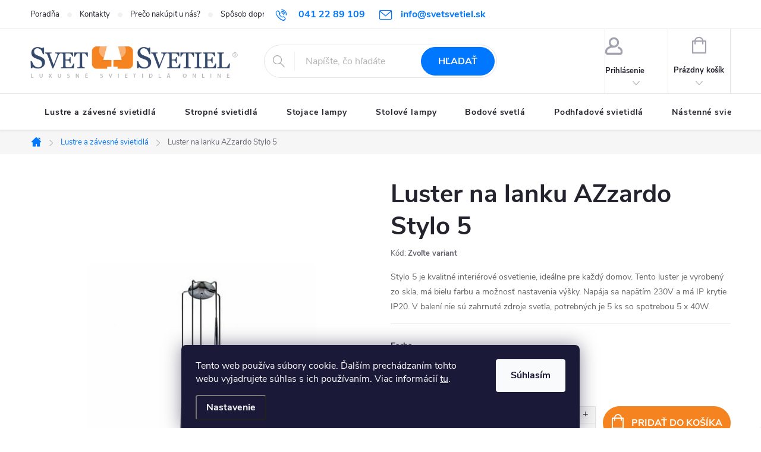

--- FILE ---
content_type: text/html; charset=utf-8
request_url: https://www.svetsvetiel.sk/stylo-5/
body_size: 21916
content:
<!doctype html><html lang="sk" dir="ltr" class="header-background-light external-fonts-loaded"><head><meta charset="utf-8" /><meta name="viewport" content="width=device-width,initial-scale=1" /><title>Luster na lanku AZzardo Stylo 5 - Svet svetiel</title><link rel="preconnect" href="https://cdn.myshoptet.com" /><link rel="dns-prefetch" href="https://cdn.myshoptet.com" /><link rel="preload" href="https://cdn.myshoptet.com/prj/dist/master/cms/libs/jquery/jquery-1.11.3.min.js" as="script" /><link href="https://cdn.myshoptet.com/prj/dist/master/cms/templates/frontend_templates/shared/css/font-face/roboto.css" rel="stylesheet"><script>
dataLayer = [];
dataLayer.push({'shoptet' : {
    "pageId": 708,
    "pageType": "productDetail",
    "currency": "EUR",
    "currencyInfo": {
        "decimalSeparator": ",",
        "exchangeRate": 1,
        "priceDecimalPlaces": 2,
        "symbol": "\u20ac",
        "symbolLeft": 1,
        "thousandSeparator": " "
    },
    "language": "sk",
    "projectId": 592874,
    "product": {
        "id": 5985,
        "guid": "3326535c-306d-11ee-814b-06e450cf3816",
        "hasVariants": true,
        "codes": [
            {
                "code": "AZ0119"
            },
            {
                "code": "AZ0134"
            },
            {
                "code": "AZ0208"
            }
        ],
        "name": "Luster na lanku AZzardo Stylo 5",
        "appendix": "",
        "weight": 7,
        "manufacturer": "AZzardo",
        "manufacturerGuid": "1EF53354894D6768B21CDA0BA3DED3EE",
        "currentCategory": "Lustre a z\u00e1vesn\u00e9 svietidl\u00e1",
        "currentCategoryGuid": "8387c7f6-306b-11ee-968f-06e450cf3816",
        "defaultCategory": "Lustre a z\u00e1vesn\u00e9 svietidl\u00e1",
        "defaultCategoryGuid": "8387c7f6-306b-11ee-968f-06e450cf3816",
        "currency": "EUR",
        "priceWithVatMin": 347,
        "priceWithVatMax": 371
    },
    "stocks": [
        {
            "id": "ext",
            "title": "Sklad",
            "isDeliveryPoint": 0,
            "visibleOnEshop": 1
        }
    ],
    "cartInfo": {
        "id": null,
        "freeShipping": false,
        "freeShippingFrom": 50,
        "leftToFreeGift": {
            "formattedPrice": "\u20ac0",
            "priceLeft": 0
        },
        "freeGift": false,
        "leftToFreeShipping": {
            "priceLeft": 50,
            "dependOnRegion": 0,
            "formattedPrice": "\u20ac50"
        },
        "discountCoupon": [],
        "getNoBillingShippingPrice": {
            "withoutVat": 0,
            "vat": 0,
            "withVat": 0
        },
        "cartItems": [],
        "taxMode": "ORDINARY"
    },
    "cart": [],
    "customer": {
        "priceRatio": 1,
        "priceListId": 1,
        "groupId": null,
        "registered": false,
        "mainAccount": false
    }
}});
dataLayer.push({'cookie_consent' : {
    "marketing": "denied",
    "analytics": "denied"
}});
document.addEventListener('DOMContentLoaded', function() {
    shoptet.consent.onAccept(function(agreements) {
        if (agreements.length == 0) {
            return;
        }
        dataLayer.push({
            'cookie_consent' : {
                'marketing' : (agreements.includes(shoptet.config.cookiesConsentOptPersonalisation)
                    ? 'granted' : 'denied'),
                'analytics': (agreements.includes(shoptet.config.cookiesConsentOptAnalytics)
                    ? 'granted' : 'denied')
            },
            'event': 'cookie_consent'
        });
    });
});
</script>

<!-- Google Tag Manager -->
<script>(function(w,d,s,l,i){w[l]=w[l]||[];w[l].push({'gtm.start':
new Date().getTime(),event:'gtm.js'});var f=d.getElementsByTagName(s)[0],
j=d.createElement(s),dl=l!='dataLayer'?'&l='+l:'';j.async=true;j.src=
'https://www.googletagmanager.com/gtm.js?id='+i+dl;f.parentNode.insertBefore(j,f);
})(window,document,'script','dataLayer','GTM-ND2ZJVPJ');</script>
<!-- End Google Tag Manager -->

<meta property="og:type" content="website"><meta property="og:site_name" content="svetsvetiel.sk"><meta property="og:url" content="https://www.svetsvetiel.sk/stylo-5/"><meta property="og:title" content="Luster na lanku AZzardo Stylo 5 - Svet svetiel"><meta name="author" content="Svet svetiel"><meta name="web_author" content="Shoptet.sk"><meta name="dcterms.rightsHolder" content="www.svetsvetiel.sk"><meta name="robots" content="index,follow"><meta property="og:image" content="https://cdn.myshoptet.com/usr/www.svetsvetiel.sk/user/shop/big/5985-11_luster-na-lanku-azzardo-stylo-5.jpg?6525578d"><meta property="og:description" content="Luster na lanku AZzardo Stylo 5. Stylo 5 je kvalitné interiérové osvetlenie, ideálne pre každý domov. Tento luster je vyrobený zo skla, má bielu farbu a možnosť nastavenia výšky. Napája sa napätím 230V a má IP krytie IP20. V balení nie sú zahrnuté zdroje svetla, potrebných je 5 ks so spotrebou 5 x 40W."><meta name="description" content="Luster na lanku AZzardo Stylo 5. Stylo 5 je kvalitné interiérové osvetlenie, ideálne pre každý domov. Tento luster je vyrobený zo skla, má bielu farbu a možnosť nastavenia výšky. Napája sa napätím 230V a má IP krytie IP20. V balení nie sú zahrnuté zdroje svetla, potrebných je 5 ks so spotrebou 5 x 40W."><meta name="google-site-verification" content="G-RN6SZ2101M"><meta property="product:price:amount" content="347"><meta property="product:price:currency" content="EUR"><style>:root {--color-primary: #0077ff;--color-primary-h: 212;--color-primary-s: 100%;--color-primary-l: 50%;--color-primary-hover: #0077ff;--color-primary-hover-h: 212;--color-primary-hover-s: 100%;--color-primary-hover-l: 50%;--color-secondary: #f58320;--color-secondary-h: 28;--color-secondary-s: 91%;--color-secondary-l: 54%;--color-secondary-hover: #004da4;--color-secondary-hover-h: 212;--color-secondary-hover-s: 100%;--color-secondary-hover-l: 32%;--color-tertiary: #004da4;--color-tertiary-h: 212;--color-tertiary-s: 100%;--color-tertiary-l: 32%;--color-tertiary-hover: #000000;--color-tertiary-hover-h: 0;--color-tertiary-hover-s: 0%;--color-tertiary-hover-l: 0%;--color-header-background: #ffffff;--template-font: "Roboto";--template-headings-font: "Roboto";--header-background-url: url("[data-uri]");--cookies-notice-background: #1A1937;--cookies-notice-color: #F8FAFB;--cookies-notice-button-hover: #f5f5f5;--cookies-notice-link-hover: #27263f;--templates-update-management-preview-mode-content: "Náhľad aktualizácií šablóny je aktívny pre váš prehliadač."}</style>
    <script>var shoptet = shoptet || {};</script>
    <script src="https://cdn.myshoptet.com/prj/dist/master/shop/dist/main-3g-header.js.05f199e7fd2450312de2.js"></script>
<!-- User include --><!-- service 776(417) html code header -->
<link type="text/css" rel="stylesheet" media="all"  href="https://cdn.myshoptet.com/usr/paxio.myshoptet.com/user/documents/blank/style.css?v1602546"/>
<link href="https://cdn.myshoptet.com/prj/dist/master/shop/dist/font-shoptet-11.css.62c94c7785ff2cea73b2.css" rel="stylesheet">
<link href="https://cdn.myshoptet.com/usr/paxio.myshoptet.com/user/documents/blank/ikony.css?v9" rel="stylesheet">
<link type="text/css" rel="stylesheet" media="screen"  href="https://cdn.myshoptet.com/usr/paxio.myshoptet.com/user/documents/blank/preklady.css?v27" />
<link rel="stylesheet" href="https://cdn.myshoptet.com/usr/paxio.myshoptet.com/user/documents/blank/Slider/slick.css" />
<link rel="stylesheet" href="https://cdn.myshoptet.com/usr/paxio.myshoptet.com/user/documents/blank/Slider/slick-theme.css?v4" />
<link rel="stylesheet" href="https://cdn.myshoptet.com/usr/paxio.myshoptet.com/user/documents/blank/Slider/slick-classic.css?v3" />

<!-- project html code header -->
<style>

/* PŘIDÁNÍ E-MAILOVÉ ADRESY DO HLAVIČKY WEBU */

@media screen and (min-width: 1200px){
.top-navigation-bar .project-email {display: inline-block;font-size: 16px;font-weight: bold;margin-left: 24px;color: var(--color-primary);} 
a.project-email::before {content: '\e910';font-size: 16px;} 
} 
@media screen and (min-width: 360px) and (max-width: 767px){
.top-navigation-contacts{display: block !important;}
.top-navigation-contacts .project-phone{display: none !important;}
.top-navigation-contacts .project-email{display: block !important;position: absolute;right: 164px;top: 15px;color: #A3A3AF;}
a.project-email::before {content: '\e910';}
.top-navigation-contacts .project-email span{display: none;}
}

/* TLAČÍTKA SE ZAOBALENÝMI ROHY */

.btn:not(.cart-count), .compact-form .form-control, .pagination > a, .pagination > strong, a.login-btn{border-radius: 30px;}
.flag.flag-action {background-color: #f58320;} /* PŘÍZNAK AKCE */
.flag.flag-discount {background-color: #FA3C14;} /* SLEVOVÉ KOLEČKO */


</style>
<!-- /User include --><link rel="shortcut icon" href="/favicon.ico" type="image/x-icon" /><link rel="canonical" href="https://www.svetsvetiel.sk/stylo-5/" /><script>!function(){var t={9196:function(){!function(){var t=/\[object (Boolean|Number|String|Function|Array|Date|RegExp)\]/;function r(r){return null==r?String(r):(r=t.exec(Object.prototype.toString.call(Object(r))))?r[1].toLowerCase():"object"}function n(t,r){return Object.prototype.hasOwnProperty.call(Object(t),r)}function e(t){if(!t||"object"!=r(t)||t.nodeType||t==t.window)return!1;try{if(t.constructor&&!n(t,"constructor")&&!n(t.constructor.prototype,"isPrototypeOf"))return!1}catch(t){return!1}for(var e in t);return void 0===e||n(t,e)}function o(t,r,n){this.b=t,this.f=r||function(){},this.d=!1,this.a={},this.c=[],this.e=function(t){return{set:function(r,n){u(c(r,n),t.a)},get:function(r){return t.get(r)}}}(this),i(this,t,!n);var e=t.push,o=this;t.push=function(){var r=[].slice.call(arguments,0),n=e.apply(t,r);return i(o,r),n}}function i(t,n,o){for(t.c.push.apply(t.c,n);!1===t.d&&0<t.c.length;){if("array"==r(n=t.c.shift()))t:{var i=n,a=t.a;if("string"==r(i[0])){for(var f=i[0].split("."),s=f.pop(),p=(i=i.slice(1),0);p<f.length;p++){if(void 0===a[f[p]])break t;a=a[f[p]]}try{a[s].apply(a,i)}catch(t){}}}else if("function"==typeof n)try{n.call(t.e)}catch(t){}else{if(!e(n))continue;for(var l in n)u(c(l,n[l]),t.a)}o||(t.d=!0,t.f(t.a,n),t.d=!1)}}function c(t,r){for(var n={},e=n,o=t.split("."),i=0;i<o.length-1;i++)e=e[o[i]]={};return e[o[o.length-1]]=r,n}function u(t,o){for(var i in t)if(n(t,i)){var c=t[i];"array"==r(c)?("array"==r(o[i])||(o[i]=[]),u(c,o[i])):e(c)?(e(o[i])||(o[i]={}),u(c,o[i])):o[i]=c}}window.DataLayerHelper=o,o.prototype.get=function(t){var r=this.a;t=t.split(".");for(var n=0;n<t.length;n++){if(void 0===r[t[n]])return;r=r[t[n]]}return r},o.prototype.flatten=function(){this.b.splice(0,this.b.length),this.b[0]={},u(this.a,this.b[0])}}()}},r={};function n(e){var o=r[e];if(void 0!==o)return o.exports;var i=r[e]={exports:{}};return t[e](i,i.exports,n),i.exports}n.n=function(t){var r=t&&t.__esModule?function(){return t.default}:function(){return t};return n.d(r,{a:r}),r},n.d=function(t,r){for(var e in r)n.o(r,e)&&!n.o(t,e)&&Object.defineProperty(t,e,{enumerable:!0,get:r[e]})},n.o=function(t,r){return Object.prototype.hasOwnProperty.call(t,r)},function(){"use strict";n(9196)}()}();</script>    <!-- Global site tag (gtag.js) - Google Analytics -->
    <script async src="https://www.googletagmanager.com/gtag/js?id=G-RN6SZ2101M"></script>
    <script>
        
        window.dataLayer = window.dataLayer || [];
        function gtag(){dataLayer.push(arguments);}
        

                    console.debug('default consent data');

            gtag('consent', 'default', {"ad_storage":"denied","analytics_storage":"denied","ad_user_data":"denied","ad_personalization":"denied","wait_for_update":500});
            dataLayer.push({
                'event': 'default_consent'
            });
        
        gtag('js', new Date());

        
                gtag('config', 'G-RN6SZ2101M', {"groups":"GA4","send_page_view":false,"content_group":"productDetail","currency":"EUR","page_language":"sk"});
        
                gtag('config', 'AW-11366907442');
        
        
        
        
        
                    gtag('event', 'page_view', {"send_to":"GA4","page_language":"sk","content_group":"productDetail","currency":"EUR"});
        
                gtag('set', 'currency', 'EUR');

        gtag('event', 'view_item', {
            "send_to": "UA",
            "items": [
                {
                    "id": "AZ0119",
                    "name": "Luster na lanku AZzardo Stylo 5",
                    "category": "Lustre a z\u00e1vesn\u00e9 svietidl\u00e1",
                                        "brand": "AZzardo",
                                                            "variant": "Farba: \u010cierna",
                                        "price": 282.11
                }
            ]
        });
        
        
        
        
        
                    gtag('event', 'view_item', {"send_to":"GA4","page_language":"sk","content_group":"productDetail","value":282.11000000000001,"currency":"EUR","items":[{"item_id":"AZ0119","item_name":"Luster na lanku AZzardo Stylo 5","item_brand":"AZzardo","item_category":"Lustre a z\u00e1vesn\u00e9 svietidl\u00e1","item_variant":"AZ0119~Farba: \u010cierna","price":282.11000000000001,"quantity":1,"index":0}]});
        
        
        
        
        
        
        
        document.addEventListener('DOMContentLoaded', function() {
            if (typeof shoptet.tracking !== 'undefined') {
                for (var id in shoptet.tracking.bannersList) {
                    gtag('event', 'view_promotion', {
                        "send_to": "UA",
                        "promotions": [
                            {
                                "id": shoptet.tracking.bannersList[id].id,
                                "name": shoptet.tracking.bannersList[id].name,
                                "position": shoptet.tracking.bannersList[id].position
                            }
                        ]
                    });
                }
            }

            shoptet.consent.onAccept(function(agreements) {
                if (agreements.length !== 0) {
                    console.debug('gtag consent accept');
                    var gtagConsentPayload =  {
                        'ad_storage': agreements.includes(shoptet.config.cookiesConsentOptPersonalisation)
                            ? 'granted' : 'denied',
                        'analytics_storage': agreements.includes(shoptet.config.cookiesConsentOptAnalytics)
                            ? 'granted' : 'denied',
                                                                                                'ad_user_data': agreements.includes(shoptet.config.cookiesConsentOptPersonalisation)
                            ? 'granted' : 'denied',
                        'ad_personalization': agreements.includes(shoptet.config.cookiesConsentOptPersonalisation)
                            ? 'granted' : 'denied',
                        };
                    console.debug('update consent data', gtagConsentPayload);
                    gtag('consent', 'update', gtagConsentPayload);
                    dataLayer.push(
                        { 'event': 'update_consent' }
                    );
                }
            });
        });
    </script>
<script>
    (function(t, r, a, c, k, i, n, g) { t['ROIDataObject'] = k;
    t[k]=t[k]||function(){ (t[k].q=t[k].q||[]).push(arguments) },t[k].c=i;n=r.createElement(a),
    g=r.getElementsByTagName(a)[0];n.async=1;n.src=c;g.parentNode.insertBefore(n,g)
    })(window, document, 'script', '//www.heureka.sk/ocm/sdk.js?source=shoptet&version=2&page=product_detail', 'heureka', 'sk');

    heureka('set_user_consent', 0);
</script>
</head><body class="desktop id-708 in-lustre-a-zavesne-svietidla template-11 type-product type-detail one-column-body columns-mobile-2 columns-4 blank-mode blank-mode-css ums_forms_redesign--off ums_a11y_category_page--on ums_discussion_rating_forms--off ums_flags_display_unification--on ums_a11y_login--on mobile-header-version-1">
        <div id="fb-root"></div>
        <script>
            window.fbAsyncInit = function() {
                FB.init({
//                    appId            : 'your-app-id',
                    autoLogAppEvents : true,
                    xfbml            : true,
                    version          : 'v19.0'
                });
            };
        </script>
        <script async defer crossorigin="anonymous" src="https://connect.facebook.net/sk_SK/sdk.js"></script>
<!-- Google Tag Manager (noscript) -->
<noscript><iframe src="https://www.googletagmanager.com/ns.html?id=GTM-ND2ZJVPJ"
height="0" width="0" style="display:none;visibility:hidden"></iframe></noscript>
<!-- End Google Tag Manager (noscript) -->

    <div class="siteCookies siteCookies--bottom siteCookies--dark js-siteCookies" role="dialog" data-testid="cookiesPopup" data-nosnippet>
        <div class="siteCookies__form">
            <div class="siteCookies__content">
                <div class="siteCookies__text">
                    Tento web používa súbory cookie. Ďalším prechádzaním tohto webu vyjadrujete súhlas s ich používaním. Viac informácií <a href="/podmienky-ochrany-osobnych-udajov/" target=\"_blank\" rel=\"noopener noreferrer\">tu</a>.
                </div>
                <p class="siteCookies__links">
                    <button class="siteCookies__link js-cookies-settings" aria-label="Nastavenia cookies" data-testid="cookiesSettings">Nastavenie</button>
                </p>
            </div>
            <div class="siteCookies__buttonWrap">
                                <button class="siteCookies__button js-cookiesConsentSubmit" value="all" aria-label="Prijať cookies" data-testid="buttonCookiesAccept">Súhlasím</button>
            </div>
        </div>
        <script>
            document.addEventListener("DOMContentLoaded", () => {
                const siteCookies = document.querySelector('.js-siteCookies');
                document.addEventListener("scroll", shoptet.common.throttle(() => {
                    const st = document.documentElement.scrollTop;
                    if (st > 1) {
                        siteCookies.classList.add('siteCookies--scrolled');
                    } else {
                        siteCookies.classList.remove('siteCookies--scrolled');
                    }
                }, 100));
            });
        </script>
    </div>
<a href="#content" class="skip-link sr-only">Prejsť na obsah</a><div class="overall-wrapper"><div class="user-action"><div class="container">
    <div class="user-action-in">
                    <div id="login" class="user-action-login popup-widget login-widget" role="dialog" aria-labelledby="loginHeading">
        <div class="popup-widget-inner">
                            <h2 id="loginHeading">Prihlásenie k vášmu účtu</h2><div id="customerLogin"><form action="/action/Customer/Login/" method="post" id="formLoginIncluded" class="csrf-enabled formLogin" data-testid="formLogin"><input type="hidden" name="referer" value="" /><div class="form-group"><div class="input-wrapper email js-validated-element-wrapper no-label"><input type="email" name="email" class="form-control" autofocus placeholder="E-mailová adresa (napr. jan@novak.sk)" data-testid="inputEmail" autocomplete="email" required /></div></div><div class="form-group"><div class="input-wrapper password js-validated-element-wrapper no-label"><input type="password" name="password" class="form-control" placeholder="Heslo" data-testid="inputPassword" autocomplete="current-password" required /><span class="no-display">Nemôžete vyplniť toto pole</span><input type="text" name="surname" value="" class="no-display" /></div></div><div class="form-group"><div class="login-wrapper"><button type="submit" class="btn btn-secondary btn-text btn-login" data-testid="buttonSubmit">Prihlásiť sa</button><div class="password-helper"><a href="/registracia/" data-testid="signup" rel="nofollow">Nová registrácia</a><a href="/klient/zabudnute-heslo/" rel="nofollow">Zabudnuté heslo</a></div></div></div></form>
</div>                    </div>
    </div>

                            <div id="cart-widget" class="user-action-cart popup-widget cart-widget loader-wrapper" data-testid="popupCartWidget" role="dialog" aria-hidden="true">
    <div class="popup-widget-inner cart-widget-inner place-cart-here">
        <div class="loader-overlay">
            <div class="loader"></div>
        </div>
    </div>

    <div class="cart-widget-button">
        <a href="/kosik/" class="btn btn-conversion" id="continue-order-button" rel="nofollow" data-testid="buttonNextStep">Pokračovať do košíka</a>
    </div>
</div>
            </div>
</div>
</div><div class="top-navigation-bar" data-testid="topNavigationBar">

    <div class="container">

        <div class="top-navigation-contacts">
            <strong>Zákaznícka podpora:</strong><a href="tel:0412289109" class="project-phone" aria-label="Zavolať na 0412289109" data-testid="contactboxPhone"><span>041 22 89 109</span></a><a href="mailto:info@svetsvetiel.sk" class="project-email" data-testid="contactboxEmail"><span>info@svetsvetiel.sk</span></a>        </div>

                            <div class="top-navigation-menu">
                <div class="top-navigation-menu-trigger"></div>
                <ul class="top-navigation-bar-menu">
                                            <li class="top-navigation-menu-item-1011">
                            <a href="/poradna/">Poradňa</a>
                        </li>
                                            <li class="top-navigation-menu-item-29">
                            <a href="/kontakty/">Kontakty</a>
                        </li>
                                            <li class="top-navigation-menu-item-828">
                            <a href="/preco-nakupit-u-nas/">Prečo nakúpiť u nás?</a>
                        </li>
                                            <li class="top-navigation-menu-item-822">
                            <a href="/sposob-dopravy/">Spôsob dopravy</a>
                        </li>
                                            <li class="top-navigation-menu-item-825">
                            <a href="/sposob-platby/">Spôsob platby</a>
                        </li>
                                            <li class="top-navigation-menu-item-691">
                            <a href="/podmienky-ochrany-osobnych-udajov/">Podmienky ochrany osobných údajov</a>
                        </li>
                                            <li class="top-navigation-menu-item-39">
                            <a href="/obchodne-podmienky/">Obchodné podmienky</a>
                        </li>
                                    </ul>
                <ul class="top-navigation-bar-menu-helper"></ul>
            </div>
        
        <div class="top-navigation-tools">
            <div class="responsive-tools">
                <a href="#" class="toggle-window" data-target="search" aria-label="Hľadať" data-testid="linkSearchIcon"></a>
                                                            <a href="#" class="toggle-window" data-target="login"></a>
                                                    <a href="#" class="toggle-window" data-target="navigation" aria-label="Menu" data-testid="hamburgerMenu"></a>
            </div>
                        <button class="top-nav-button top-nav-button-login toggle-window" type="button" data-target="login" aria-haspopup="dialog" aria-controls="login" aria-expanded="false" data-testid="signin"><span>Prihlásenie</span></button>        </div>

    </div>

</div>
<header id="header"><div class="container navigation-wrapper">
    <div class="header-top">
        <div class="site-name-wrapper">
            <div class="site-name"><a href="/" data-testid="linkWebsiteLogo"><img src="https://cdn.myshoptet.com/usr/www.svetsvetiel.sk/user/logos/logo-svetsvetiel-fa.png" alt="Svet svetiel" fetchpriority="low" /></a></div>        </div>
        <div class="search" itemscope itemtype="https://schema.org/WebSite">
            <meta itemprop="headline" content="Lustre a závesné svietidlá"/><meta itemprop="url" content="https://www.svetsvetiel.sk"/><meta itemprop="text" content="Luster na lanku AZzardo Stylo 5. Stylo 5 je kvalitné interiérové osvetlenie, ideálne pre každý domov. Tento luster je vyrobený zo skla, má bielu farbu a možnosť nastavenia výšky. Napája sa napätím 230V a má IP krytie IP20. V balení nie sú zahrnuté zdroje svetla, potrebných je 5 ks so spotrebou 5 x 40W."/>            <form action="/action/ProductSearch/prepareString/" method="post"
    id="formSearchForm" class="search-form compact-form js-search-main"
    itemprop="potentialAction" itemscope itemtype="https://schema.org/SearchAction" data-testid="searchForm">
    <fieldset>
        <meta itemprop="target"
            content="https://www.svetsvetiel.sk/vyhladavanie/?string={string}"/>
        <input type="hidden" name="language" value="sk"/>
        
            
<input
    type="search"
    name="string"
        class="query-input form-control search-input js-search-input"
    placeholder="Napíšte, čo hľadáte"
    autocomplete="off"
    required
    itemprop="query-input"
    aria-label="Vyhľadávanie"
    data-testid="searchInput"
>
            <button type="submit" class="btn btn-default" data-testid="searchBtn">Hľadať</button>
        
    </fieldset>
</form>
        </div>
        <div class="navigation-buttons">
                
    <a href="/kosik/" class="btn btn-icon toggle-window cart-count" data-target="cart" data-hover="true" data-redirect="true" data-testid="headerCart" rel="nofollow" aria-haspopup="dialog" aria-expanded="false" aria-controls="cart-widget">
        
                <span class="sr-only">Nákupný košík</span>
        
            <span class="cart-price visible-lg-inline-block" data-testid="headerCartPrice">
                                    Prázdny košík                            </span>
        
    
            </a>
        </div>
    </div>
    <nav id="navigation" aria-label="Hlavné menu" data-collapsible="true"><div class="navigation-in menu"><ul class="menu-level-1" role="menubar" data-testid="headerMenuItems"><li class="menu-item-708" role="none"><a href="/lustre-a-zavesne-svietidla/" class="active" data-testid="headerMenuItem" role="menuitem" aria-expanded="false"><b>Lustre a závesné svietidlá FAV</b></a></li>
<li class="menu-item-711" role="none"><a href="/stropne-svietidla/" data-testid="headerMenuItem" role="menuitem" aria-expanded="false"><b>Stropné svietidlá FAV</b></a></li>
<li class="menu-item-750" role="none"><a href="/stojace-lampy/" data-testid="headerMenuItem" role="menuitem" aria-expanded="false"><b>Stojace lampy</b></a></li>
<li class="menu-item-714" role="none"><a href="/stolove-lampy/" data-testid="headerMenuItem" role="menuitem" aria-expanded="false"><b>Stolové lampy</b></a></li>
<li class="menu-item-735" role="none"><a href="/bodove-svetla/" data-testid="headerMenuItem" role="menuitem" aria-expanded="false"><b>Bodové svetlá FAV</b></a></li>
<li class="menu-item-720" role="none"><a href="/podhladove-svietidla/" data-testid="headerMenuItem" role="menuitem" aria-expanded="false"><b>Podhľadové svietidlá FAV</b></a></li>
<li class="menu-item-717" role="none"><a href="/nastenne-svietidla/" data-testid="headerMenuItem" role="menuitem" aria-expanded="false"><b>Nástenné svietidlá</b></a></li>
<li class="menu-item-768" role="none"><a href="/stropne-ventilatory/" data-testid="headerMenuItem" role="menuitem" aria-expanded="false"><b>Stropné ventilátory</b></a></li>
</ul>
    <ul class="navigationActions" role="menu">
                            <li role="none">
                                    <a href="/login/?backTo=%2Fstylo-5%2F" rel="nofollow" data-testid="signin" role="menuitem"><span>Prihlásenie</span></a>
                            </li>
                        </ul>
</div><span class="navigation-close"></span></nav><div class="menu-helper" data-testid="hamburgerMenu"><span>Viac</span></div>
</div></header><!-- / header -->


                    <div class="container breadcrumbs-wrapper">
            <div class="breadcrumbs navigation-home-icon-wrapper" itemscope itemtype="https://schema.org/BreadcrumbList">
                                                                            <span id="navigation-first" data-basetitle="Svet svetiel" itemprop="itemListElement" itemscope itemtype="https://schema.org/ListItem">
                <a href="/" itemprop="item" class="navigation-home-icon"><span class="sr-only" itemprop="name">Domov</span></a>
                <span class="navigation-bullet">/</span>
                <meta itemprop="position" content="1" />
            </span>
                                <span id="navigation-1" itemprop="itemListElement" itemscope itemtype="https://schema.org/ListItem">
                <a href="/lustre-a-zavesne-svietidla/" itemprop="item" data-testid="breadcrumbsSecondLevel"><span itemprop="name">Lustre a závesné svietidlá FAV</span></a>
                <span class="navigation-bullet">/</span>
                <meta itemprop="position" content="2" />
            </span>
                                            <span id="navigation-2" itemprop="itemListElement" itemscope itemtype="https://schema.org/ListItem" data-testid="breadcrumbsLastLevel">
                <meta itemprop="item" content="https://www.svetsvetiel.sk/stylo-5/" />
                <meta itemprop="position" content="3" />
                <span itemprop="name" data-title="Luster na lanku AZzardo Stylo 5">Luster na lanku AZzardo Stylo 5 <span class="appendix"></span></span>
            </span>
            </div>
        </div>
    
<div id="content-wrapper" class="container content-wrapper">
    
    <div class="content-wrapper-in">
                <main id="content" class="content wide">
                                                        <script>
            
            var shoptet = shoptet || {};
            shoptet.variantsUnavailable = shoptet.variantsUnavailable || {};
            
            shoptet.variantsUnavailable.availableVariantsResource = ["4-4194","4-1","4-4338"]
        </script>
                                                                                                
<div class="p-detail" itemscope itemtype="https://schema.org/Product">

    
    <meta itemprop="name" content="Luster na lanku AZzardo Stylo 5" />
    <meta itemprop="category" content="Úvodná stránka &gt; Lustre a závesné svietidlá FAV &gt; Luster na lanku AZzardo Stylo 5" />
    <meta itemprop="url" content="https://www.svetsvetiel.sk/stylo-5/" />
    <meta itemprop="image" content="https://cdn.myshoptet.com/usr/www.svetsvetiel.sk/user/shop/big/5985-11_luster-na-lanku-azzardo-stylo-5.jpg?6525578d" />
            <meta itemprop="description" content="Stylo 5 je kvalitné interiérové osvetlenie, ideálne pre každý domov. Tento luster je vyrobený zo skla, má bielu farbu a možnosť nastavenia výšky. Napája sa napätím 230V a má IP krytie IP20. V balení nie sú zahrnuté zdroje svetla, potrebných je 5 ks so spotrebou 5 x 40W." />
                <span class="js-hidden" itemprop="manufacturer" itemscope itemtype="https://schema.org/Organization">
            <meta itemprop="name" content="AZzardo" />
        </span>
        <span class="js-hidden" itemprop="brand" itemscope itemtype="https://schema.org/Brand">
            <meta itemprop="name" content="AZzardo" />
        </span>
                            <meta itemprop="gtin13" content="5901238401193" />                    <meta itemprop="gtin13" content="5901238401346" />                    <meta itemprop="gtin13" content="5901238402084" />            
        <div class="p-detail-inner">

        <div class="p-detail-inner-header">
            <h1>
                  Luster na lanku AZzardo Stylo 5            </h1>

                <span class="p-code">
        <span class="p-code-label">Kód:</span>
                                                        <span class="parameter-dependent
 no-display 4-4194">
                    AZ0119
                </span>
                                    <span class="parameter-dependent
 no-display 4-1">
                    AZ0208
                </span>
                                    <span class="parameter-dependent
 no-display 4-4338">
                    AZ0134
                </span>
                                <span class="parameter-dependent default-variant">Zvoľte variant</span>
                        </span>
        </div>

        <form action="/action/Cart/addCartItem/" method="post" id="product-detail-form" class="pr-action csrf-enabled" data-testid="formProduct">

            <meta itemprop="productID" content="5985" /><meta itemprop="identifier" content="3326535c-306d-11ee-814b-06e450cf3816" /><span itemprop="offers" itemscope itemtype="https://schema.org/Offer"><meta itemprop="sku" content="AZ0119" /><link itemprop="availability" href="https://schema.org/InStock" /><meta itemprop="url" content="https://www.svetsvetiel.sk/stylo-5/" /><meta itemprop="price" content="347.00" /><meta itemprop="priceCurrency" content="EUR" /><link itemprop="itemCondition" href="https://schema.org/NewCondition" /><meta itemprop="warranty" content="3 roky" /></span><span itemprop="offers" itemscope itemtype="https://schema.org/Offer"><meta itemprop="sku" content="AZ0208" /><link itemprop="availability" href="https://schema.org/InStock" /><meta itemprop="url" content="https://www.svetsvetiel.sk/stylo-5/" /><meta itemprop="price" content="371.00" /><meta itemprop="priceCurrency" content="EUR" /><link itemprop="itemCondition" href="https://schema.org/NewCondition" /><meta itemprop="warranty" content="3 roky" /></span><span itemprop="offers" itemscope itemtype="https://schema.org/Offer"><meta itemprop="sku" content="AZ0134" /><link itemprop="availability" href="https://schema.org/InStock" /><meta itemprop="url" content="https://www.svetsvetiel.sk/stylo-5/" /><meta itemprop="price" content="371.00" /><meta itemprop="priceCurrency" content="EUR" /><link itemprop="itemCondition" href="https://schema.org/NewCondition" /><meta itemprop="warranty" content="3 roky" /></span><input type="hidden" name="productId" value="5985" /><input type="hidden" name="priceId" value="5988" /><input type="hidden" name="language" value="sk" />

            <div class="row product-top">

                <div class="col-xs-12">

                    <div class="p-detail-info">
                        
                        
                                                    <div><a href="/znacka/azzardo/" data-testid="productCardBrandName">Značka: <span>AZzardo</span></a></div>
                        
                    </div>

                </div>

                <div class="col-xs-12 col-lg-6 p-image-wrapper">

                    
                    <div class="p-image" style="" data-testid="mainImage">

                        

    


                        

<a href="https://cdn.myshoptet.com/usr/www.svetsvetiel.sk/user/shop/big/5985-11_luster-na-lanku-azzardo-stylo-5.jpg?6525578d" class="p-main-image cloud-zoom" data-href="https://cdn.myshoptet.com/usr/www.svetsvetiel.sk/user/shop/orig/5985-11_luster-na-lanku-azzardo-stylo-5.jpg?6525578d"><img src="https://cdn.myshoptet.com/usr/www.svetsvetiel.sk/user/shop/big/5985-11_luster-na-lanku-azzardo-stylo-5.jpg?6525578d" alt="Luster na lanku AZzardo Stylo 5" width="1024" height="1365"  fetchpriority="high" />
</a>                    </div>

                    
    <div class="p-thumbnails-wrapper">

        <div class="p-thumbnails">

            <div class="p-thumbnails-inner">

                <div>
                                                                                        <a href="https://cdn.myshoptet.com/usr/www.svetsvetiel.sk/user/shop/big/5985-11_luster-na-lanku-azzardo-stylo-5.jpg?6525578d" class="p-thumbnail highlighted">
                            <img src="data:image/svg+xml,%3Csvg%20width%3D%22100%22%20height%3D%22100%22%20xmlns%3D%22http%3A%2F%2Fwww.w3.org%2F2000%2Fsvg%22%3E%3C%2Fsvg%3E" alt="Luster na lanku AZzardo Stylo 5" width="100" height="100"  data-src="https://cdn.myshoptet.com/usr/www.svetsvetiel.sk/user/shop/related/5985-11_luster-na-lanku-azzardo-stylo-5.jpg?6525578d" fetchpriority="low" />
                        </a>
                        <a href="https://cdn.myshoptet.com/usr/www.svetsvetiel.sk/user/shop/big/5985-11_luster-na-lanku-azzardo-stylo-5.jpg?6525578d" class="cbox-gal" data-gallery="lightbox[gallery]" data-alt="Luster na lanku AZzardo Stylo 5"></a>
                                                                    <a href="https://cdn.myshoptet.com/usr/www.svetsvetiel.sk/user/shop/big/5985-8_lampa-wiszaca-stylo-5-black--4.jpg?64e36242" class="p-thumbnail">
                            <img src="data:image/svg+xml,%3Csvg%20width%3D%22100%22%20height%3D%22100%22%20xmlns%3D%22http%3A%2F%2Fwww.w3.org%2F2000%2Fsvg%22%3E%3C%2Fsvg%3E" alt="lampa wiszaca stylo 5 black (4)" width="100" height="100"  data-src="https://cdn.myshoptet.com/usr/www.svetsvetiel.sk/user/shop/related/5985-8_lampa-wiszaca-stylo-5-black--4.jpg?64e36242" fetchpriority="low" />
                        </a>
                        <a href="https://cdn.myshoptet.com/usr/www.svetsvetiel.sk/user/shop/big/5985-8_lampa-wiszaca-stylo-5-black--4.jpg?64e36242" class="cbox-gal" data-gallery="lightbox[gallery]" data-alt="lampa wiszaca stylo 5 black (4)"></a>
                                                                    <a href="https://cdn.myshoptet.com/usr/www.svetsvetiel.sk/user/shop/big/5985-3_lampa-wiszaca-stylo-5-black--3.jpg?64e36242" class="p-thumbnail">
                            <img src="data:image/svg+xml,%3Csvg%20width%3D%22100%22%20height%3D%22100%22%20xmlns%3D%22http%3A%2F%2Fwww.w3.org%2F2000%2Fsvg%22%3E%3C%2Fsvg%3E" alt="lampa wiszaca stylo 5 black (3)" width="100" height="100"  data-src="https://cdn.myshoptet.com/usr/www.svetsvetiel.sk/user/shop/related/5985-3_lampa-wiszaca-stylo-5-black--3.jpg?64e36242" fetchpriority="low" />
                        </a>
                        <a href="https://cdn.myshoptet.com/usr/www.svetsvetiel.sk/user/shop/big/5985-3_lampa-wiszaca-stylo-5-black--3.jpg?64e36242" class="cbox-gal" data-gallery="lightbox[gallery]" data-alt="lampa wiszaca stylo 5 black (3)"></a>
                                                                    <a href="https://cdn.myshoptet.com/usr/www.svetsvetiel.sk/user/shop/big/5985-10_az0134-stylo-5-ch-1687777200.jpg?64d5ffa8" class="p-thumbnail">
                            <img src="data:image/svg+xml,%3Csvg%20width%3D%22100%22%20height%3D%22100%22%20xmlns%3D%22http%3A%2F%2Fwww.w3.org%2F2000%2Fsvg%22%3E%3C%2Fsvg%3E" alt="AZ0134 STYLO 5 CH 1687777200" width="100" height="100"  data-src="https://cdn.myshoptet.com/usr/www.svetsvetiel.sk/user/shop/related/5985-10_az0134-stylo-5-ch-1687777200.jpg?64d5ffa8" fetchpriority="low" />
                        </a>
                        <a href="https://cdn.myshoptet.com/usr/www.svetsvetiel.sk/user/shop/big/5985-10_az0134-stylo-5-ch-1687777200.jpg?64d5ffa8" class="cbox-gal" data-gallery="lightbox[gallery]" data-alt="AZ0134 STYLO 5 CH 1687777200"></a>
                                                                    <a href="https://cdn.myshoptet.com/usr/www.svetsvetiel.sk/user/shop/big/5985-5_luster-na-lanku-azzardo-stylo-5.jpg?64ccdecc" class="p-thumbnail">
                            <img src="data:image/svg+xml,%3Csvg%20width%3D%22100%22%20height%3D%22100%22%20xmlns%3D%22http%3A%2F%2Fwww.w3.org%2F2000%2Fsvg%22%3E%3C%2Fsvg%3E" alt="Luster na lanku AZzardo Stylo 5" width="100" height="100"  data-src="https://cdn.myshoptet.com/usr/www.svetsvetiel.sk/user/shop/related/5985-5_luster-na-lanku-azzardo-stylo-5.jpg?64ccdecc" fetchpriority="low" />
                        </a>
                        <a href="https://cdn.myshoptet.com/usr/www.svetsvetiel.sk/user/shop/big/5985-5_luster-na-lanku-azzardo-stylo-5.jpg?64ccdecc" class="cbox-gal" data-gallery="lightbox[gallery]" data-alt="Luster na lanku AZzardo Stylo 5"></a>
                                                                    <a href="https://cdn.myshoptet.com/usr/www.svetsvetiel.sk/user/shop/big/5985-1_luster-na-lanku-azzardo-stylo-5.jpg?64ccdecc" class="p-thumbnail">
                            <img src="data:image/svg+xml,%3Csvg%20width%3D%22100%22%20height%3D%22100%22%20xmlns%3D%22http%3A%2F%2Fwww.w3.org%2F2000%2Fsvg%22%3E%3C%2Fsvg%3E" alt="Luster na lanku AZzardo Stylo 5" width="100" height="100"  data-src="https://cdn.myshoptet.com/usr/www.svetsvetiel.sk/user/shop/related/5985-1_luster-na-lanku-azzardo-stylo-5.jpg?64ccdecc" fetchpriority="low" />
                        </a>
                        <a href="https://cdn.myshoptet.com/usr/www.svetsvetiel.sk/user/shop/big/5985-1_luster-na-lanku-azzardo-stylo-5.jpg?64ccdecc" class="cbox-gal" data-gallery="lightbox[gallery]" data-alt="Luster na lanku AZzardo Stylo 5"></a>
                                                                    <a href="https://cdn.myshoptet.com/usr/www.svetsvetiel.sk/user/shop/big/5985-9_15936-600-sk-1687776782.jpg?64d5ffa8" class="p-thumbnail">
                            <img src="data:image/svg+xml,%3Csvg%20width%3D%22100%22%20height%3D%22100%22%20xmlns%3D%22http%3A%2F%2Fwww.w3.org%2F2000%2Fsvg%22%3E%3C%2Fsvg%3E" alt="15936 600.sk 1687776782" width="100" height="100"  data-src="https://cdn.myshoptet.com/usr/www.svetsvetiel.sk/user/shop/related/5985-9_15936-600-sk-1687776782.jpg?64d5ffa8" fetchpriority="low" />
                        </a>
                        <a href="https://cdn.myshoptet.com/usr/www.svetsvetiel.sk/user/shop/big/5985-9_15936-600-sk-1687776782.jpg?64d5ffa8" class="cbox-gal" data-gallery="lightbox[gallery]" data-alt="15936 600.sk 1687776782"></a>
                                                                    <a href="https://cdn.myshoptet.com/usr/www.svetsvetiel.sk/user/shop/big/5985-2_luster-na-lanku-azzardo-stylo-5.jpg?64ccdecc" class="p-thumbnail">
                            <img src="data:image/svg+xml,%3Csvg%20width%3D%22100%22%20height%3D%22100%22%20xmlns%3D%22http%3A%2F%2Fwww.w3.org%2F2000%2Fsvg%22%3E%3C%2Fsvg%3E" alt="Luster na lanku AZzardo Stylo 5" width="100" height="100"  data-src="https://cdn.myshoptet.com/usr/www.svetsvetiel.sk/user/shop/related/5985-2_luster-na-lanku-azzardo-stylo-5.jpg?64ccdecc" fetchpriority="low" />
                        </a>
                        <a href="https://cdn.myshoptet.com/usr/www.svetsvetiel.sk/user/shop/big/5985-2_luster-na-lanku-azzardo-stylo-5.jpg?64ccdecc" class="cbox-gal" data-gallery="lightbox[gallery]" data-alt="Luster na lanku AZzardo Stylo 5"></a>
                                                                    <a href="https://cdn.myshoptet.com/usr/www.svetsvetiel.sk/user/shop/big/5985-4_luster-na-lanku-azzardo-stylo-5.jpg?64ccdecc" class="p-thumbnail">
                            <img src="data:image/svg+xml,%3Csvg%20width%3D%22100%22%20height%3D%22100%22%20xmlns%3D%22http%3A%2F%2Fwww.w3.org%2F2000%2Fsvg%22%3E%3C%2Fsvg%3E" alt="Luster na lanku AZzardo Stylo 5" width="100" height="100"  data-src="https://cdn.myshoptet.com/usr/www.svetsvetiel.sk/user/shop/related/5985-4_luster-na-lanku-azzardo-stylo-5.jpg?64ccdecc" fetchpriority="low" />
                        </a>
                        <a href="https://cdn.myshoptet.com/usr/www.svetsvetiel.sk/user/shop/big/5985-4_luster-na-lanku-azzardo-stylo-5.jpg?64ccdecc" class="cbox-gal" data-gallery="lightbox[gallery]" data-alt="Luster na lanku AZzardo Stylo 5"></a>
                                                                    <a href="https://cdn.myshoptet.com/usr/www.svetsvetiel.sk/user/shop/big/5985-6_luster-na-lanku-azzardo-stylo-5.jpg?64ccdecc" class="p-thumbnail">
                            <img src="data:image/svg+xml,%3Csvg%20width%3D%22100%22%20height%3D%22100%22%20xmlns%3D%22http%3A%2F%2Fwww.w3.org%2F2000%2Fsvg%22%3E%3C%2Fsvg%3E" alt="Luster na lanku AZzardo Stylo 5" width="100" height="100"  data-src="https://cdn.myshoptet.com/usr/www.svetsvetiel.sk/user/shop/related/5985-6_luster-na-lanku-azzardo-stylo-5.jpg?64ccdecc" fetchpriority="low" />
                        </a>
                        <a href="https://cdn.myshoptet.com/usr/www.svetsvetiel.sk/user/shop/big/5985-6_luster-na-lanku-azzardo-stylo-5.jpg?64ccdecc" class="cbox-gal" data-gallery="lightbox[gallery]" data-alt="Luster na lanku AZzardo Stylo 5"></a>
                                                                    <a href="https://cdn.myshoptet.com/usr/www.svetsvetiel.sk/user/shop/big/5985-7_luster-na-lanku-azzardo-stylo-5.jpg?64ccdecc" class="p-thumbnail">
                            <img src="data:image/svg+xml,%3Csvg%20width%3D%22100%22%20height%3D%22100%22%20xmlns%3D%22http%3A%2F%2Fwww.w3.org%2F2000%2Fsvg%22%3E%3C%2Fsvg%3E" alt="Luster na lanku AZzardo Stylo 5" width="100" height="100"  data-src="https://cdn.myshoptet.com/usr/www.svetsvetiel.sk/user/shop/related/5985-7_luster-na-lanku-azzardo-stylo-5.jpg?64ccdecc" fetchpriority="low" />
                        </a>
                        <a href="https://cdn.myshoptet.com/usr/www.svetsvetiel.sk/user/shop/big/5985-7_luster-na-lanku-azzardo-stylo-5.jpg?64ccdecc" class="cbox-gal" data-gallery="lightbox[gallery]" data-alt="Luster na lanku AZzardo Stylo 5"></a>
                                    </div>

            </div>

            <a href="#" class="thumbnail-prev"></a>
            <a href="#" class="thumbnail-next"></a>

        </div>

    </div>


                </div>

                <div class="col-xs-12 col-lg-6 p-info-wrapper">

                    
                    
                        <div class="p-final-price-wrapper">

                                                                                    <strong class="price-final" data-testid="productCardPrice">
                                                            <span class="price-final-holder parameter-dependent
 no-display 4-4194">
                        €347
                        

                    </span>
                                                                <span class="price-final-holder parameter-dependent
 no-display 4-1">
                        €371
                        

                    </span>
                                                                <span class="price-final-holder parameter-dependent
 no-display 4-4338">
                        €371
                        

                    </span>
                                        <span class="price-final-holder parameter-dependent default-variant">
                        od <span class="nowrap">€347</span>    

            </span>
            </strong>
                                                            <span class="price-measure">
                    
                        </span>
                            

                        </div>

                    
                    
                                                                                    <div class="availability-value" title="Dostupnosť">
                                    

                                                <span class="parameter-dependent
 no-display 4-4194">
                <span class="availability-label" style="color: #009901">
                                            Skladom
                                    </span>
                            </span>
                                            <span class="parameter-dependent
 no-display 4-1">
                <span class="availability-label" style="color: #009901">
                                            Skladom
                                    </span>
                            </span>
                                            <span class="parameter-dependent
 no-display 4-4338">
                <span class="availability-label" style="color: #009901">
                                            Skladom
                                    </span>
                            </span>
                <span class="parameter-dependent default-variant">
            <span class="availability-label">
                Zvoľte variant            </span>
        </span>
                                    </div>
                                                    
                        <table class="detail-parameters">
                            <tbody>
                                                                                            <script>
    shoptet.variantsSplit = shoptet.variantsSplit || {};
    shoptet.variantsSplit.necessaryVariantData = {"4-4194":{"name":"Luster na lanku AZzardo Stylo 5","isNotSoldOut":true,"zeroPrice":0,"id":5988,"code":"AZ0119","price":"\u20ac347","standardPrice":"\u20ac347","actionPriceActive":0,"priceUnformatted":347,"variantImage":{"detail":"https:\/\/cdn.myshoptet.com\/usr\/www.svetsvetiel.sk\/user\/shop\/detail\/5985-8_lampa-wiszaca-stylo-5-black--4.jpg?64e36242","detail_small":"https:\/\/cdn.myshoptet.com\/usr\/www.svetsvetiel.sk\/user\/shop\/detail_small\/5985-8_lampa-wiszaca-stylo-5-black--4.jpg?64e36242","cart":"https:\/\/cdn.myshoptet.com\/usr\/www.svetsvetiel.sk\/user\/shop\/related\/5985-8_lampa-wiszaca-stylo-5-black--4.jpg?64e36242","big":"https:\/\/cdn.myshoptet.com\/usr\/www.svetsvetiel.sk\/user\/shop\/big\/5985-8_lampa-wiszaca-stylo-5-black--4.jpg?64e36242"},"freeShipping":0,"freeBilling":0,"decimalCount":0,"availabilityName":"Skladom","availabilityColor":"#009901","minimumAmount":1,"maximumAmount":9999},"4-1":{"name":"Luster na lanku AZzardo Stylo 5","isNotSoldOut":true,"zeroPrice":0,"id":5994,"code":"AZ0208","price":"\u20ac371","standardPrice":"\u20ac371","actionPriceActive":0,"priceUnformatted":371,"variantImage":{"detail":"https:\/\/cdn.myshoptet.com\/usr\/www.svetsvetiel.sk\/user\/shop\/detail\/5985-3_lampa-wiszaca-stylo-5-black--3.jpg?64e36242","detail_small":"https:\/\/cdn.myshoptet.com\/usr\/www.svetsvetiel.sk\/user\/shop\/detail_small\/5985-3_lampa-wiszaca-stylo-5-black--3.jpg?64e36242","cart":"https:\/\/cdn.myshoptet.com\/usr\/www.svetsvetiel.sk\/user\/shop\/related\/5985-3_lampa-wiszaca-stylo-5-black--3.jpg?64e36242","big":"https:\/\/cdn.myshoptet.com\/usr\/www.svetsvetiel.sk\/user\/shop\/big\/5985-3_lampa-wiszaca-stylo-5-black--3.jpg?64e36242"},"freeShipping":0,"freeBilling":0,"decimalCount":0,"availabilityName":"Skladom","availabilityColor":"#009901","minimumAmount":1,"maximumAmount":9999},"4-4338":{"name":"Luster na lanku AZzardo Stylo 5","isNotSoldOut":true,"zeroPrice":0,"id":5991,"code":"AZ0134","price":"\u20ac371","standardPrice":"\u20ac371","actionPriceActive":0,"priceUnformatted":371,"variantImage":{"detail":"https:\/\/cdn.myshoptet.com\/usr\/www.svetsvetiel.sk\/user\/shop\/detail\/5985-11_luster-na-lanku-azzardo-stylo-5.jpg?6525578d","detail_small":"https:\/\/cdn.myshoptet.com\/usr\/www.svetsvetiel.sk\/user\/shop\/detail_small\/5985-11_luster-na-lanku-azzardo-stylo-5.jpg?6525578d","cart":"https:\/\/cdn.myshoptet.com\/usr\/www.svetsvetiel.sk\/user\/shop\/related\/5985-11_luster-na-lanku-azzardo-stylo-5.jpg?6525578d","big":"https:\/\/cdn.myshoptet.com\/usr\/www.svetsvetiel.sk\/user\/shop\/big\/5985-11_luster-na-lanku-azzardo-stylo-5.jpg?6525578d"},"freeShipping":0,"freeBilling":0,"decimalCount":0,"availabilityName":"Skladom","availabilityColor":"#009901","minimumAmount":1,"maximumAmount":9999}};
</script>
                                                                    <tr class="variant-list variant-not-chosen-anchor">
                                        <th>
                                                Farba
                                        </th>
                                        <td>
                                                                                            <div class="hidden-split-parameter parameter-id-4" id="parameter-id-4" data-parameter-id="4" data-parameter-name="Farba" data-testid="selectVariant_4"><span><input type="radio" name="parameterValueId[4]" class="variant-default" value="" data-index="0" data-disable-button="1" data-disable-reason="Zvoľte variant" checked="true" /></span><label class="advanced-parameter"><span class="advanced-parameter-inner show-tooltip" title="Čierna" data-testid="variant_Čierna" style="background-color: #000000"></span><input type="radio" name="parameterValueId[4]" value="4194" /><span class="parameter-value">Čierna</span></label><label class="advanced-parameter"><span class="advanced-parameter-inner show-tooltip" title="Biela" data-testid="variant_Biela" style="background-color: #ffffff"></span><input type="radio" name="parameterValueId[4]" value="1" /><span class="parameter-value">Biela</span></label><label class="advanced-parameter"><span class="advanced-parameter-inner show-tooltip" title="Chróm" data-testid="variant_Chróm"><img src="data:image/svg+xml,%3Csvg%20width%3D%22100%22%20height%3D%22100%22%20xmlns%3D%22http%3A%2F%2Fwww.w3.org%2F2000%2Fsvg%22%3E%3C%2Fsvg%3E" alt="Chróm" width="100" height="100"  data-src="https://cdn.myshoptet.com/usr/www.svetsvetiel.sk/user/parameters/sn__mka_obrazovky_2023-09-21_o_11.51.15.png" fetchpriority="low" /></span><input type="radio" name="parameterValueId[4]" value="4338" /><span class="parameter-value">Chróm</span></label></div>
                                                                                    </td>
                                    </tr>
                                                                <tr>
                                    <td colspan="2">
                                        <div id="jsUnavailableCombinationMessage" class="no-display">
    Zvolený variant nie je k dispozícii. <a href="#" id="jsSplitVariantsReset">Reset vybraných parametrov</a>.
</div>
                                    </td>
                                </tr>
                            
                            
                            
                                                            <tr>
                                    <th colspan="2">
                                        <span class="delivery-time-label">Môžeme doručiť do:</span>
                                                                <div class="delivery-time" data-testid="deliveryTime">
                                                            <span class="parameter-dependent
                         no-display                         4-4194                        "
                        >
                                                    22.1.2026
                                            </span>
                                            <span class="parameter-dependent
                         no-display                         4-1                        "
                        >
                                                    22.1.2026
                                            </span>
                                            <span class="parameter-dependent
                         no-display                         4-4338                        "
                        >
                                                    22.1.2026
                                            </span>
                                        <span class="parameter-dependent default-variant">
                        Zvoľte variant                    </span>
                            </div>
                                                                                            </th>
                                </tr>
                                                                                    </tbody>
                        </table>

                                                                            
                            <div class="add-to-cart" data-testid="divAddToCart">
                
<span class="quantity">
    <span
        class="increase-tooltip js-increase-tooltip"
        data-trigger="manual"
        data-container="body"
        data-original-title="Nie je možné zakúpiť viac než 9999 ks."
        aria-hidden="true"
        role="tooltip"
        data-testid="tooltip">
    </span>

    <span
        class="decrease-tooltip js-decrease-tooltip"
        data-trigger="manual"
        data-container="body"
        data-original-title="Minimálne množstvo, ktoré je možné zakúpiť je 1 ks."
        aria-hidden="true"
        role="tooltip"
        data-testid="tooltip">
    </span>
    <label>
        <input
            type="number"
            name="amount"
            value="1"
            class="amount"
            autocomplete="off"
            data-decimals="0"
                        step="1"
            min="1"
            max="9999"
            aria-label="Množstvo"
            data-testid="cartAmount"/>
    </label>

    <button
        class="increase"
        type="button"
        aria-label="Zvýšiť množstvo o 1"
        data-testid="increase">
            <span class="increase__sign">&plus;</span>
    </button>

    <button
        class="decrease"
        type="button"
        aria-label="Znížiť množstvo o 1"
        data-testid="decrease">
            <span class="decrease__sign">&minus;</span>
    </button>
</span>
                    
    <button type="submit" class="btn btn-lg btn-conversion add-to-cart-button" data-testid="buttonAddToCart" aria-label="Pridať do košíka Luster na lanku AZzardo Stylo 5">Pridať do košíka</button>

            </div>
                    
                    
                    

                                            <div class="p-short-description" data-testid="productCardShortDescr">
                            Stylo 5 je kvalitné interiérové osvetlenie, ideálne pre každý domov. Tento luster je vyrobený zo skla, má bielu farbu a možnosť nastavenia výšky. Napája sa napätím 230V a má IP krytie IP20. V balení nie sú zahrnuté zdroje svetla, potrebných je 5 ks so spotrebou 5 x 40W.
                        </div>
                    
                    
                    <div class="social-buttons-wrapper">
                        <div class="link-icons watchdog-active" data-testid="productDetailActionIcons">
    <a href="#" class="link-icon print" title="Tlačiť produkt"><span>Tlač</span></a>
    <a href="/stylo-5:otazka/" class="link-icon chat" title="Hovoriť s predajcom" rel="nofollow"><span>Opýtať sa</span></a>
            <a href="/stylo-5:strazit-cenu/" class="link-icon watchdog" title="Strážiť cenu" rel="nofollow"><span>Strážiť</span></a>
                <a href="#" class="link-icon share js-share-buttons-trigger" title="Zdieľať produkt"><span>Zdieľať</span></a>
    </div>
                            <div class="social-buttons no-display">
                    <div class="twitter">
                <script>
        window.twttr = (function(d, s, id) {
            var js, fjs = d.getElementsByTagName(s)[0],
                t = window.twttr || {};
            if (d.getElementById(id)) return t;
            js = d.createElement(s);
            js.id = id;
            js.src = "https://platform.twitter.com/widgets.js";
            fjs.parentNode.insertBefore(js, fjs);
            t._e = [];
            t.ready = function(f) {
                t._e.push(f);
            };
            return t;
        }(document, "script", "twitter-wjs"));
        </script>

<a
    href="https://twitter.com/share"
    class="twitter-share-button"
        data-lang="sk"
    data-url="https://www.svetsvetiel.sk/stylo-5/"
>Tweet</a>

            </div>
                    <div class="facebook">
                <div
            data-layout="button_count"
        class="fb-like"
        data-action="like"
        data-show-faces="false"
        data-share="false"
                        data-width="274"
        data-height="26"
    >
</div>

            </div>
                                <div class="close-wrapper">
        <a href="#" class="close-after js-share-buttons-trigger" title="Zdieľať produkt">Zavrieť</a>
    </div>

            </div>
                    </div>

                    
                </div>

            </div>

        </form>
    </div>

                            <div class="benefitBanner position--benefitProduct">
                                    <div class="benefitBanner__item"><div class="benefitBanner__picture"><img src="data:image/svg+xml,%3Csvg%20width%3D%22100%22%20height%3D%22100%22%20xmlns%3D%22http%3A%2F%2Fwww.w3.org%2F2000%2Fsvg%22%3E%3C%2Fsvg%3E" data-src="https://cdn.myshoptet.com/usr/www.svetsvetiel.sk/user/banners/icons8-guarantee-100.png?64e4858a" class="benefitBanner__img" alt="Sme Váš overený predajca" fetchpriority="low" width="100" height="100"></div><div class="benefitBanner__content"><strong class="benefitBanner__title">Váš overený predajca</strong><div class="benefitBanner__data">Sme tu pre Vás od roku 2009</div></div></div>
                                                <div class="benefitBanner__item"><div class="benefitBanner__picture"><img src="data:image/svg+xml,%3Csvg%20width%3D%22100%22%20height%3D%22100%22%20xmlns%3D%22http%3A%2F%2Fwww.w3.org%2F2000%2Fsvg%22%3E%3C%2Fsvg%3E" data-src="https://cdn.myshoptet.com/usr/www.svetsvetiel.sk/user/banners/icons8-free-shipping-100.png?64e4870b" class="benefitBanner__img" alt="doprava zdarma od 50€" fetchpriority="low" width="100" height="100"></div><div class="benefitBanner__content"><strong class="benefitBanner__title">Doprava zdarma od 50€</strong><div class="benefitBanner__data">po celom Slovensku</div></div></div>
                                                <div class="benefitBanner__item"><div class="benefitBanner__picture"><img src="data:image/svg+xml,%3Csvg%20width%3D%22100%22%20height%3D%22100%22%20xmlns%3D%22http%3A%2F%2Fwww.w3.org%2F2000%2Fsvg%22%3E%3C%2Fsvg%3E" data-src="https://cdn.myshoptet.com/usr/www.svetsvetiel.sk/user/banners/icons8-low-price-euro-100.png?64e486a3" class="benefitBanner__img" alt="Našich zákazníkov si ceníme" fetchpriority="low" width="100" height="100"></div><div class="benefitBanner__content"><strong class="benefitBanner__title">Zákazníkov si ceníme</strong><div class="benefitBanner__data">čím viac nakúpite, tým viac šetríte!</div></div></div>
                                                <div class="benefitBanner__item"><div class="benefitBanner__picture"><img src="data:image/svg+xml,%3Csvg%20width%3D%22100%22%20height%3D%22100%22%20xmlns%3D%22http%3A%2F%2Fwww.w3.org%2F2000%2Fsvg%22%3E%3C%2Fsvg%3E" data-src="https://cdn.myshoptet.com/usr/www.svetsvetiel.sk/user/banners/icons8-good-quality-100.png?64e4879e" class="benefitBanner__img" alt="nadštandardná doba na vrátenie tovaru" fetchpriority="low" width="100" height="100"></div><div class="benefitBanner__content"><strong class="benefitBanner__title">30 dní na vrátenie</strong><div class="benefitBanner__data">nadštandardná doba na vrátenie tovaru</div></div></div>
                        </div>

        
    
        
    <div class="shp-tabs-wrapper p-detail-tabs-wrapper">
        <div class="row">
            <div class="col-sm-12 shp-tabs-row responsive-nav">
                <div class="shp-tabs-holder">
    <ul id="p-detail-tabs" class="shp-tabs p-detail-tabs visible-links" role="tablist">
                            <li class="shp-tab active" data-testid="tabDescription">
                <a href="#description" class="shp-tab-link" role="tab" data-toggle="tab">Popis</a>
            </li>
                                                                                                                                 <li class="shp-tab" data-testid="tabBrand">
                <a href="#manufacturerDescription" class="shp-tab-link" role="tab" data-toggle="tab">Značka<span class="tab-manufacturer-name" data-testid="productCardBrandName"> AZzardo</span></a>
            </li>
                                </ul>
</div>
            </div>
            <div class="col-sm-12 ">
                <div id="tab-content" class="tab-content">
                                                                                                            <div id="description" class="tab-pane fade in active" role="tabpanel">
        <div class="description-inner">
            <div class="basic-description">
                <h3>Podrobný popis</h3>
                                    <p>Popis produktu nie je dostupný</p>
                            </div>
            
            <div class="extended-description">
            <h3>Dodatočné parametre</h3>
            <table class="detail-parameters">
                <tbody>
                    <tr>
    <th>
        <span class="row-header-label">
            Kategória<span class="row-header-label-colon">:</span>
        </span>
    </th>
    <td>
        <a href="/lustre-a-zavesne-svietidla/">Lustre a závesné svietidlá</a><span class="navigation-bullet">, </span><a href="/cierne-lustre/">Čierne lustre a závesné svietidlá</a>    </td>
</tr>
    <tr>
        <th>
            <span class="row-header-label">
                Záruka<span class="row-header-label-colon">:</span>
            </span>
        </th>
        <td>
            3 roky
        </td>
    </tr>
    <tr class="productEan">
      <th>
          <span class="row-header-label productEan__label">
              EAN<span class="row-header-label-colon">:</span>
          </span>
      </th>
      <td>
          <span class="productEan__value js-productEan__value">Zvoľte variant</span>
      </td>
  </tr>
            <tr>
            <th>
                <span class="row-header-label has-tooltip">
                                            <span class="show-tooltip question-tooltip" title="Skratka IP spolu s dvojciferným číslom vyjadruje tzv. stupeň krytia elektrického zariadenia. Ide o odolnosť zariadenia voči vniknutiu cudzích predmetov (prst, skrutkovač, a pod.), prachu a vlhkosti. Skratka pochádza z anglického výrazu „International Protection rating“, čiže doslova „medzinárodná úroveň ochrany“.">?</span> IP krytie<span class="row-header-label-colon">:</span>
                                    </span>
            </th>
            <td>
                                                            <a href='/lustre-a-zavesne-svietidla/?pv39=45'>IP20</a>                                                </td>
        </tr>
            <tr>
            <th>
                <span class="row-header-label has-tooltip">
                                            <span class="show-tooltip question-tooltip" title="Materiál, z ktorého je tovar vyrobený.">?</span> Materiál<span class="row-header-label-colon">:</span>
                                    </span>
            </th>
            <td>
                                                            <a href='/kovove-lustre-zavesne-svietidla/'>Kov</a>,                                                                                 <a href='/sklenene-lustre-zavesne-svietidla/'>Sklo</a>                                                </td>
        </tr>
            <tr>
            <th>
                <span class="row-header-label has-tooltip">
                                            <span class="show-tooltip question-tooltip" title="Maximálna spotreba na 1 zdroj zo svietidla.">?</span> Max W/1 zdroj<span class="row-header-label-colon">:</span>
                                    </span>
            </th>
            <td>
                                                            40W                                                </td>
        </tr>
            <tr>
            <th>
                <span class="row-header-label has-tooltip">
                                            <span class="show-tooltip question-tooltip" title="Napätie je označenie pre intenzitu elektrického prúdu. Obyčajne napätie v domácnosti rôznych krajín býva 110V, 220V, 230V alebo 240V. S trafom sa používaju 12V, 24V a iné.">?</span> Napätie<span class="row-header-label-colon">:</span>
                                    </span>
            </th>
            <td>
                                                            230V                                                </td>
        </tr>
            <tr>
            <th>
                <span class="row-header-label has-tooltip">
                                            <span class="show-tooltip question-tooltip" title="Možnosť nastaviť výšky pre svietidlo.">?</span> Nastavenie výšky<span class="row-header-label-colon">:</span>
                                    </span>
            </th>
            <td>
                                                            ano                                                </td>
        </tr>
            <tr>
            <th>
                <span class="row-header-label has-tooltip">
                                            <span class="show-tooltip question-tooltip" title="Počet zdrojov v danom svietidle.">?</span> Počet zdrojov<span class="row-header-label-colon">:</span>
                                    </span>
            </th>
            <td>
                                                            5                                                </td>
        </tr>
            <tr>
            <th>
                <span class="row-header-label has-tooltip">
                                            <span class="show-tooltip question-tooltip" title="Slovo objímka potom označuje časť svietidla, do ktorej pätica žiarovky zapadá. Objímka udržiava žiarovku pevne pripojenú k svietidlu, aby cez ňu mohol prechádzať el. prúd s čo najmenším odporom.">?</span> Typ objímky<span class="row-header-label-colon">:</span>
                                    </span>
            </th>
            <td>
                                                            <a href='/lustre-a-zavesne-svietidla/?pv24=258'>G9</a>                                                </td>
        </tr>
            <tr>
            <th>
                <span class="row-header-label has-tooltip">
                                            <span class="show-tooltip question-tooltip" title="Sú zdroje na svietidle obsiahnuté v základnej dodávke?">?</span> Vrátane zdrojov<span class="row-header-label-colon">:</span>
                                    </span>
            </th>
            <td>
                                                            nie                                                </td>
        </tr>
                <tr>
            <th>
                <span class="row-header-label">
                                                                        Farba<span class="row-header-label-colon">:</span>
                                                            </span>
            </th>
            <td>Čierna / Chrome</td>
        </tr>
            <tr>
            <th>
                <span class="row-header-label">
                                                                        Rozmer<span class="row-header-label-colon">:</span>
                                                            </span>
            </th>
            <td>31 x 31 x 225 cm</td>
        </tr>
            <tr>
            <th>
                <span class="row-header-label">
                                                                        Vykon<span class="row-header-label-colon">:</span>
                                                            </span>
            </th>
            <td>5 x 40W</td>
        </tr>
                    </tbody>
            </table>
        </div>
    
        </div>
    </div>
                                                                                                                                                                        <div id="manufacturerDescription" class="tab-pane fade manufacturerDescription" role="tabpanel">
        <p><meta charset="UTF-8" /></p>
<p>Značka AZzardo patrí medzi popredných výrobcov moderných osvetľovacích produktov, ktoré sa vyznačujú kvalitným dizajnom, inováciou a funkčnosťou. Založená v roku 2009 na Slovensku, AZzardo si získala renomé v oblasti osvetlenia vďaka svojim štýlovým a technicky vyspelým svietidlám.</p>
<p>AZzardo je známe svojím zameraním na moderný dizajn a vytváranie unikátnych svietidiel, ktoré dokážu obohatiť akýkoľvek interiér. Ich portfólio zahŕňa širokú škálu osvetľovacích produktov vrátane stropných, nástenných, visiacich a stojacích svietidiel, ktoré sa líšia štýlom, materiálmi a funkčnosťou.</p>
<p>Jedným z charakteristických rysov značky AZzardo je ich schopnosť kombinovať moderné trendy s praktickými riešeniami. Ich svietidlá nie sú len krásne na pohľad, ale sú aj dobre premyslené z technického hľadiska, čo zabezpečuje spoľahlivý a efektívny výkon osvetlenia.</p>
<p>Značka AZzardo si zakladá na kvalite materiálov a spracovaní, čo zabezpečuje dlhú životnosť a spokojnosť zákazníkov. Ich kolekcie zahŕňajú rôzne štýly, čo umožňuje výber pre rôzne estetické preferencie a interiérové koncepty.</p>
<p>Ak hľadáte moderné a štýlové svietidlá s dôrazom na kvalitu a dizajn, značka AZzardo by mohla byť pre vás výbornou voľbou. Ich produkty prispievajú k vytvoreniu príjemnej atmosféry a esteticky príťažlivých priestorov.</p>
    </div>
                                        </div>
            </div>
        </div>
    </div>

</div>
                    </main>
    </div>
    
            
    
</div>
        
        
                            <footer id="footer">
                    <h2 class="sr-only">Zápätie</h2>
                    
                                                                <div class="container footer-rows">
                            
    

<div class="site-name"><a href="/" data-testid="linkWebsiteLogo"><img src="data:image/svg+xml,%3Csvg%20width%3D%221%22%20height%3D%221%22%20xmlns%3D%22http%3A%2F%2Fwww.w3.org%2F2000%2Fsvg%22%3E%3C%2Fsvg%3E" alt="Svet svetiel" data-src="https://cdn.myshoptet.com/usr/www.svetsvetiel.sk/user/logos/logo-svetsvetiel-fa.png" fetchpriority="low" /></a></div>
<div class="custom-footer elements-5">
                    
                
        <div class="custom-footer__articles ">
                                                                                                                        <h4><span>Informácie pre vás</span></h4>
    <ul>
                    <li><a href="/poradna/">Poradňa</a></li>
                    <li><a href="/kontakty/">Kontakty</a></li>
                    <li><a href="/preco-nakupit-u-nas/">Prečo nakúpiť u nás?</a></li>
                    <li><a href="/sposob-dopravy/">Spôsob dopravy</a></li>
                    <li><a href="/sposob-platby/">Spôsob platby</a></li>
                    <li><a href="/podmienky-ochrany-osobnych-udajov/">Podmienky ochrany osobných údajov</a></li>
                    <li><a href="/obchodne-podmienky/">Obchodné podmienky</a></li>
            </ul>

                                                        </div>
                    
                
        <div class="custom-footer__newsletter extended">
                                                                                                                <div class="newsletter-header">
        <h4 class="topic"><span>Odoberať newsletter</span></h4>
        
    </div>
            <form action="/action/MailForm/subscribeToNewsletters/" method="post" id="formNewsletterWidget" class="subscribe-form compact-form">
    <fieldset>
        <input type="hidden" name="formId" value="2" />
                <span class="no-display">Nevypĺňajte toto pole:</span>
        <input type="text" name="surname" class="no-display" />
        <div class="validator-msg-holder js-validated-element-wrapper">
            <input type="email" name="email" class="form-control" placeholder="Vaša e-mailová adresa" required />
        </div>
                                <br />
            <div>
                                    <div class="form-group js-validated-element-wrapper consents consents-first">
            <input
                type="hidden"
                name="consents[]"
                id="newsletterWidgetConsents16"
                value="16"
                                                        data-special-message="validatorConsent"
                            />
                                        <label for="newsletterWidgetConsents16" class="whole-width">
                                        Vložením e-mailu súhlasíte s <a href="/podmienky-ochrany-osobnych-udajov/" rel="noopener noreferrer">podmienkami ochrany osobných údajov</a>
                </label>
                    </div>
                </div>
                        <button type="submit" class="btn btn-default btn-arrow-right"><span class="sr-only">Prihlásiť sa</span></button>
    </fieldset>
</form>

    
                                                        </div>
                    
                
        <div class="custom-footer__banner1 ">
                            <div class="banner"><div class="banner-wrapper"><span data-ec-promo-id="11"><h4>Niečo pre Vás</h4>
<ul>
<li><a href="https://www.elusia.sk">ELUSIA svietidlá</a></li>
<li><a href="https://www.lamelio.sk">LAMELIO - lamelové obklady</a></li>
<li><a href="https://www.glamourdesign.sk">Glamourdesign nábytok</a></li>
<li><a href="https://www.elusia.cz">ELUSIA Praha</a></li>
<li><a href="https://www.lamelio.cz">LAMELIO česká ditribuce</a></li>
</ul></span></div></div>
                    </div>
                    
                
        <div class="custom-footer__contact ">
                                                                                                            <h4><span>Kontakt</span></h4>


    <div class="contact-box no-image" data-testid="contactbox">
                
        <ul>
                            <li>
                    <span class="mail" data-testid="contactboxEmail">
                                                    <a href="mailto:info&#64;svetsvetiel.sk">info<!---->&#64;<!---->svetsvetiel.sk</a>
                                            </span>
                </li>
            
                            <li>
                    <span class="tel">
                                                                                <a href="tel:0412289109" aria-label="Zavolať na 0412289109" data-testid="contactboxPhone">
                                041 22 89 109
                            </a>
                                            </span>
                </li>
            
            
            

                
                
                
                
                
                
                
            

        </ul>

    </div>


<script type="application/ld+json">
    {
        "@context" : "https://schema.org",
        "@type" : "Organization",
        "name" : "Svet svetiel",
        "url" : "https://www.svetsvetiel.sk",
                "employee" : "Samuel",
                    "email" : "info@svetsvetiel.sk",
                            "telephone" : "041 22 89 109",
                                
                                                    "sameAs" : ["\", \"\", \""]
            }
</script>

                                                        </div>
                    
                
        <div class="custom-footer__banner7 ">
                            <div class="banner"><div class="banner-wrapper"><span data-ec-promo-id="23"><a href="https://www.biano.sk/produkty/e-shop/svetsvetiel" target="_blank" title="SvetSvetiel.sk na biano.sk">
                        <img src="https://static.biano.sk/data/eshops%2Fska497f216841f2d50e3a858c4cfbfa1fb51f4b0f3.svg" alt="SvetSvetiel.sk na biano.sk" width="80" height="70">
                    </a>



<script src="https://apis.google.com/js/platform.js?onload=renderBadge" async defer></script>

<script>
  window.renderBadge = function() {
    var ratingBadgeContainer = document.createElement("div");
    document.body.appendChild(ratingBadgeContainer);
    window.gapi.load('ratingbadge', function() {
      window.gapi.ratingbadge.render(ratingBadgeContainer, {"merchant_id": 10183792});
    });
  }
</script></span></div></div>
                    </div>
    </div>
                        </div>
                                        
                    <div class="container footer-links-icons">
                    <ul class="footer-links" data-editorid="footerLinks">
            <li class="footer-link">
            <a href="https://www.elusia.sk/" target="blank">
ELUSIA.sk
</a>
        </li>
            <li class="footer-link">
            <a href="https://www.lamelio.sk/" target="blank">
Lamelio.sk
</a>
        </li>
    </ul>
                        </div>
    
                    
                        <div class="container footer-bottom">
                            <span id="signature" style="display: inline-block !important; visibility: visible !important;"><a href="https://www.shoptet.sk/?utm_source=footer&utm_medium=link&utm_campaign=create_by_shoptet" class="image" target="_blank"><img src="data:image/svg+xml,%3Csvg%20width%3D%2217%22%20height%3D%2217%22%20xmlns%3D%22http%3A%2F%2Fwww.w3.org%2F2000%2Fsvg%22%3E%3C%2Fsvg%3E" data-src="https://cdn.myshoptet.com/prj/dist/master/cms/img/common/logo/shoptetLogo.svg" width="17" height="17" alt="Shoptet" class="vam" fetchpriority="low" /></a><a href="https://www.shoptet.sk/?utm_source=footer&utm_medium=link&utm_campaign=create_by_shoptet" class="title" target="_blank">Vytvoril Shoptet</a></span>
                            <span class="copyright" data-testid="textCopyright">
                                Copyright 2026 <strong>Svet svetiel</strong>. Všetky práva vyhradené.                                                            </span>
                        </div>
                    
                    
                                            
                </footer>
                <!-- / footer -->
                    
        </div>
        <!-- / overall-wrapper -->

                    <script src="https://cdn.myshoptet.com/prj/dist/master/cms/libs/jquery/jquery-1.11.3.min.js"></script>
                <script>var shoptet = shoptet || {};shoptet.abilities = {"about":{"generation":3,"id":"11"},"config":{"category":{"product":{"image_size":"detail"}},"navigation_breakpoint":767,"number_of_active_related_products":4,"product_slider":{"autoplay":false,"autoplay_speed":3000,"loop":true,"navigation":true,"pagination":true,"shadow_size":0}},"elements":{"recapitulation_in_checkout":true},"feature":{"directional_thumbnails":false,"extended_ajax_cart":false,"extended_search_whisperer":false,"fixed_header":false,"images_in_menu":true,"product_slider":false,"simple_ajax_cart":true,"smart_labels":false,"tabs_accordion":false,"tabs_responsive":true,"top_navigation_menu":true,"user_action_fullscreen":false}};shoptet.design = {"template":{"name":"Classic","colorVariant":"11-one"},"layout":{"homepage":"catalog3","subPage":"catalog3","productDetail":"catalog4"},"colorScheme":{"conversionColor":"#f58320","conversionColorHover":"#004da4","color1":"#0077ff","color2":"#0077ff","color3":"#004da4","color4":"#000000"},"fonts":{"heading":"Roboto","text":"Roboto"},"header":{"backgroundImage":"https:\/\/www.svetsvetiel.skdata:image\/gif;base64,R0lGODlhAQABAIAAAAAAAP\/\/\/yH5BAEAAAAALAAAAAABAAEAAAIBRAA7","image":null,"logo":"https:\/\/www.svetsvetiel.skuser\/logos\/logo-svetsvetiel-fa.png","color":"#ffffff"},"background":{"enabled":false,"color":null,"image":null}};shoptet.config = {};shoptet.events = {};shoptet.runtime = {};shoptet.content = shoptet.content || {};shoptet.updates = {};shoptet.messages = [];shoptet.messages['lightboxImg'] = "Obrázok";shoptet.messages['lightboxOf'] = "z";shoptet.messages['more'] = "Viac";shoptet.messages['cancel'] = "Zrušiť";shoptet.messages['removedItem'] = "Položka bola odstránená z košíka.";shoptet.messages['discountCouponWarning'] = "Zabudli ste použiť váš zľavový kupón. Urobte tak kliknutím na tlačidlo pri políčku, alebo číslo vymažte, aby ste mohli pokračovať.";shoptet.messages['charsNeeded'] = "Prosím, použite minimálne 3 znaky!";shoptet.messages['invalidCompanyId'] = "Neplané IČ, povolené sú iba číslice";shoptet.messages['needHelp'] = "Potrebujete poradiť?";shoptet.messages['showContacts'] = "Zobraziť kontakty";shoptet.messages['hideContacts'] = "Skryť kontakty";shoptet.messages['ajaxError'] = "Došlo k chybe; obnovte stránku a skúste to znova.";shoptet.messages['variantWarning'] = "Zvoľte prosím variant tovaru.";shoptet.messages['chooseVariant'] = "Zvoľte variant";shoptet.messages['unavailableVariant'] = "Tento variant nie je dostupný a nie je možné ho objednať.";shoptet.messages['withVat'] = "vrátane DPH";shoptet.messages['withoutVat'] = "bez DPH";shoptet.messages['toCart'] = "Do košíka";shoptet.messages['emptyCart'] = "Prázdny košík";shoptet.messages['change'] = "Zmeniť";shoptet.messages['chosenBranch'] = "Zvolená pobočka";shoptet.messages['validatorRequired'] = "Povinné pole";shoptet.messages['validatorEmail'] = "Prosím vložte platnú e-mailovú adresu";shoptet.messages['validatorUrl'] = "Prosím vložte platnú URL adresu";shoptet.messages['validatorDate'] = "Prosím vložte platný dátum";shoptet.messages['validatorNumber'] = "Zadajte číslo";shoptet.messages['validatorDigits'] = "Prosím vložte iba číslice";shoptet.messages['validatorCheckbox'] = "Zadajte prosím všetky povinné polia";shoptet.messages['validatorConsent'] = "Bez súhlasu nie je možné odoslať";shoptet.messages['validatorPassword'] = "Heslá sa nezhodujú";shoptet.messages['validatorInvalidPhoneNumber'] = "Vyplňte prosím platné telefónne číslo bez predvoľby.";shoptet.messages['validatorInvalidPhoneNumberSuggestedRegion'] = "Neplatné číslo — navrhovaná oblasť: %1";shoptet.messages['validatorInvalidCompanyId'] = "Neplatné IČO, musí byť v tvare ako %1";shoptet.messages['validatorFullName'] = "Nezabudli ste priezvisko?";shoptet.messages['validatorHouseNumber'] = "Prosím zadajte správne číslo domu";shoptet.messages['validatorZipCode'] = "Zadané PSČ nezodpovedá zvolenej krajine";shoptet.messages['validatorShortPhoneNumber'] = "Telefónne číslo musí mať min. 8 znakov";shoptet.messages['choose-personal-collection'] = "Prosím vyberte miesto doručenia pri osobnom odbere, zatiaľ nie je zvolené.";shoptet.messages['choose-external-shipping'] = "Špecifikujte vybraný spôsob dopravy";shoptet.messages['choose-ceska-posta'] = "Pobočka Českej Pošty nebola zvolená, prosím vyberte si jednu";shoptet.messages['choose-hupostPostaPont'] = "Pobočka Maďarskej pošty nie je vybraná, zvoľte prosím nejakú";shoptet.messages['choose-postSk'] = "Pobočka Slovenskej pošty nebola zvolená, prosím vyberte si jednu";shoptet.messages['choose-ulozenka'] = "Pobočka Uloženky nebola zvolená, prsím vyberte si jednu";shoptet.messages['choose-zasilkovna'] = "Nebola zvolená pobočka zásielkovne, prosím, vyberte si jednu";shoptet.messages['choose-ppl-cz'] = "Pobočka PPL ParcelShop nebolaá zvolená, prosím zvoľte jednu možnosť";shoptet.messages['choose-glsCz'] = "Pobočka GLS ParcelShop nebola zvolená, prosím niektorú";shoptet.messages['choose-dpd-cz'] = "Ani jedna z pobočiek služby DPD Parcel Shop nebola zvolená, prosím vyberte si jednu z možností.";shoptet.messages['watchdogType'] = "Je potrebné vybrať jednu z možností sledovania produktu.";shoptet.messages['watchdog-consent-required'] = "Musíte zaškrtnúť všetky povinné súhlasy";shoptet.messages['watchdogEmailEmpty'] = "Prosím vyplňte email";shoptet.messages['privacyPolicy'] = 'Musíte súhlasiť s ochranou osobných údajov';shoptet.messages['amountChanged'] = '(množstvo bolo zmenené)';shoptet.messages['unavailableCombination'] = 'Nie je k dispozícii v tejto kombinácii';shoptet.messages['specifyShippingMethod'] = 'Upresnite dopravu';shoptet.messages['PIScountryOptionMoreBanks'] = 'Možnosť platby z %1 bánk';shoptet.messages['PIScountryOptionOneBank'] = 'Možnosť platby z 1 banky';shoptet.messages['PIScurrencyInfoCZK'] = 'V mene CZK je možné zaplatiť iba prostredníctvom českých bánk.';shoptet.messages['PIScurrencyInfoHUF'] = 'V mene HUF je možné zaplatiť iba prostredníctvom maďarských bánk.';shoptet.messages['validatorVatIdWaiting'] = "Overujeme";shoptet.messages['validatorVatIdValid'] = "Overené";shoptet.messages['validatorVatIdInvalid'] = "DIČ sa nepodarilo overiť, aj napriek tomu môžete objednávku dokončiť";shoptet.messages['validatorVatIdInvalidOrderForbid'] = "Zadané DIČ teraz nie je možné overiť, pretože služba overovania je dočasne nedostupná. Skúste opakovať zadanie neskôr, alebo DIČ vymažte a vašu objednávku dokončte v režime OSS. Prípadne kontaktujte predajcu.";shoptet.messages['validatorVatIdInvalidOssRegime'] = "Zadané DIČ nemôže byť overené, pretože služba overovania je dočasne nedostupná. Vaša objednávka bude dokončená v režime OSS. Prípadne kontaktujte predajcu.";shoptet.messages['previous'] = "Predchádzajúce";shoptet.messages['next'] = "Nasledujúce";shoptet.messages['close'] = "Zavrieť";shoptet.messages['imageWithoutAlt'] = "Tento obrázok nemá popis";shoptet.messages['newQuantity'] = "Nové množstvo:";shoptet.messages['currentQuantity'] = "Aktuálne množstvo:";shoptet.messages['quantityRange'] = "Prosím vložte číslo v rozmedzí %1 a %2";shoptet.messages['skipped'] = "Preskočené";shoptet.messages.validator = {};shoptet.messages.validator.nameRequired = "Zadajte meno a priezvisko.";shoptet.messages.validator.emailRequired = "Zadajte e-mailovú adresu (napr. jan.novak@example.com).";shoptet.messages.validator.phoneRequired = "Zadajte telefónne číslo.";shoptet.messages.validator.messageRequired = "Napíšte komentár.";shoptet.messages.validator.descriptionRequired = shoptet.messages.validator.messageRequired;shoptet.messages.validator.captchaRequired = "Vyplňte bezpečnostnú kontrolu.";shoptet.messages.validator.consentsRequired = "Potvrďte svoj súhlas.";shoptet.messages.validator.scoreRequired = "Zadajte počet hviezdičiek.";shoptet.messages.validator.passwordRequired = "Zadajte heslo, ktoré bude obsahovať minimálne 4 znaky.";shoptet.messages.validator.passwordAgainRequired = shoptet.messages.validator.passwordRequired;shoptet.messages.validator.currentPasswordRequired = shoptet.messages.validator.passwordRequired;shoptet.messages.validator.birthdateRequired = "Zadajte dátum narodenia.";shoptet.messages.validator.billFullNameRequired = "Zadajte meno a priezvisko.";shoptet.messages.validator.deliveryFullNameRequired = shoptet.messages.validator.billFullNameRequired;shoptet.messages.validator.billStreetRequired = "Zadajte názov ulice.";shoptet.messages.validator.deliveryStreetRequired = shoptet.messages.validator.billStreetRequired;shoptet.messages.validator.billHouseNumberRequired = "Zadajte číslo domu.";shoptet.messages.validator.deliveryHouseNumberRequired = shoptet.messages.validator.billHouseNumberRequired;shoptet.messages.validator.billZipRequired = "Zadajte PSČ.";shoptet.messages.validator.deliveryZipRequired = shoptet.messages.validator.billZipRequired;shoptet.messages.validator.billCityRequired = "Zadajte názov mesta.";shoptet.messages.validator.deliveryCityRequired = shoptet.messages.validator.billCityRequired;shoptet.messages.validator.companyIdRequired = "Zadajte IČ.";shoptet.messages.validator.vatIdRequired = "Zadajte IČ DPH.";shoptet.messages.validator.billCompanyRequired = "Zadajte názov spoločnosti.";shoptet.messages['loading'] = "Načítavám…";shoptet.messages['stillLoading'] = "Stále načítavám…";shoptet.messages['loadingFailed'] = "Načítanie sa nepodarilo. Skúste to znova.";shoptet.messages['productsSorted'] = "Produkty zoradené.";shoptet.messages['formLoadingFailed'] = "Formulár sa nepodarilo načítať. Skúste to prosím znovu.";shoptet.messages.moreInfo = "Viac informácií";shoptet.config.showAdvancedOrder = true;shoptet.config.orderingProcess = {active: false,step: false};shoptet.config.documentsRounding = '3';shoptet.config.documentPriceDecimalPlaces = '2';shoptet.config.thousandSeparator = ' ';shoptet.config.decSeparator = ',';shoptet.config.decPlaces = '2';shoptet.config.decPlacesSystemDefault = '2';shoptet.config.currencySymbol = '€';shoptet.config.currencySymbolLeft = '1';shoptet.config.defaultVatIncluded = 1;shoptet.config.defaultProductMaxAmount = 9999;shoptet.config.inStockAvailabilityId = -1;shoptet.config.defaultProductMaxAmount = 9999;shoptet.config.inStockAvailabilityId = -1;shoptet.config.cartActionUrl = '/action/Cart';shoptet.config.advancedOrderUrl = '/action/Cart/GetExtendedOrder/';shoptet.config.cartContentUrl = '/action/Cart/GetCartContent/';shoptet.config.stockAmountUrl = '/action/ProductStockAmount/';shoptet.config.addToCartUrl = '/action/Cart/addCartItem/';shoptet.config.removeFromCartUrl = '/action/Cart/deleteCartItem/';shoptet.config.updateCartUrl = '/action/Cart/setCartItemAmount/';shoptet.config.addDiscountCouponUrl = '/action/Cart/addDiscountCoupon/';shoptet.config.setSelectedGiftUrl = '/action/Cart/setSelectedGift/';shoptet.config.rateProduct = '/action/ProductDetail/RateProduct/';shoptet.config.customerDataUrl = '/action/OrderingProcess/step2CustomerAjax/';shoptet.config.registerUrl = '/registracia/';shoptet.config.agreementCookieName = 'site-agreement';shoptet.config.cookiesConsentUrl = '/action/CustomerCookieConsent/';shoptet.config.cookiesConsentIsActive = 1;shoptet.config.cookiesConsentOptAnalytics = 'analytics';shoptet.config.cookiesConsentOptPersonalisation = 'personalisation';shoptet.config.cookiesConsentOptNone = 'none';shoptet.config.cookiesConsentRefuseDuration = 7;shoptet.config.cookiesConsentName = 'CookiesConsent';shoptet.config.agreementCookieExpire = 30;shoptet.config.cookiesConsentSettingsUrl = '/cookies-settings/';shoptet.config.fonts = {"google":{"attributes":"300,400,700,900:latin-ext","families":["Roboto"],"urls":["https:\/\/cdn.myshoptet.com\/prj\/dist\/master\/cms\/templates\/frontend_templates\/shared\/css\/font-face\/roboto.css"]},"custom":{"families":["shoptet"],"urls":["https:\/\/cdn.myshoptet.com\/prj\/dist\/master\/shop\/dist\/font-shoptet-11.css.62c94c7785ff2cea73b2.css"]}};shoptet.config.mobileHeaderVersion = '1';shoptet.config.fbCAPIEnabled = false;shoptet.config.fbPixelEnabled = false;shoptet.config.fbCAPIUrl = '/action/FacebookCAPI/';shoptet.content.regexp = /strana-[0-9]+[\/]/g;shoptet.content.colorboxHeader = '<div class="colorbox-html-content">';shoptet.content.colorboxFooter = '</div>';shoptet.customer = {};shoptet.csrf = shoptet.csrf || {};shoptet.csrf.token = 'csrf_rdxS4G5o06749f713a299e8d';shoptet.csrf.invalidTokenModal = '<div><h2>Prihláste sa prosím znovu</h2><p>Ospravedlňujeme sa, ale Váš CSRF token pravdepodobne vypršal. Aby sme mohli Vašu bezpečnosť udržať na čo najvyššej úrovni, potrebujeme, aby ste sa znovu prihlásili.</p><p>Ďakujeme za pochopenie.</p><div><a href="/login/?backTo=%2Fstylo-5%2F">Prihlásenie</a></div></div> ';shoptet.csrf.formsSelector = 'csrf-enabled';shoptet.csrf.submitListener = true;shoptet.csrf.validateURL = '/action/ValidateCSRFToken/Index/';shoptet.csrf.refreshURL = '/action/RefreshCSRFTokenNew/Index/';shoptet.csrf.enabled = false;shoptet.config.googleAnalytics ||= {};shoptet.config.googleAnalytics.isGa4Enabled = true;shoptet.config.googleAnalytics.route ||= {};shoptet.config.googleAnalytics.route.ua = "UA";shoptet.config.googleAnalytics.route.ga4 = "GA4";shoptet.config.ums_a11y_category_page = true;shoptet.config.discussion_rating_forms = false;shoptet.config.ums_forms_redesign = false;shoptet.config.showPriceWithoutVat = '';shoptet.config.ums_a11y_login = true;</script>
        
        
        
        

                    <script src="https://cdn.myshoptet.com/prj/dist/master/shop/dist/main-3g.js.d30081754cb01c7aa255.js"></script>
    <script src="https://cdn.myshoptet.com/prj/dist/master/cms/templates/frontend_templates/shared/js/jqueryui/i18n/datepicker-sk.js"></script>
        
<script>if (window.self !== window.top) {const script = document.createElement('script');script.type = 'module';script.src = "https://cdn.myshoptet.com/prj/dist/master/shop/dist/editorPreview.js.e7168e827271d1c16a1d.js";document.body.appendChild(script);}</script>                        
                            <script type="text/plain" data-cookiecategory="analytics">
            if (typeof gtag === 'function') {
            gtag('event', 'view_item', {
                                    'ecomm_totalvalue': 347,
                                                    'ecomm_prodid': "AZ0119",
                                                                'send_to': 'AW-11366907442',
                                'ecomm_pagetype': 'product'
            });
        }
        </script>
                                <!-- User include -->
        <div class="container">
            <!-- service 776(417) html code footer -->
<script>
$(document).ready(function(){
var jazyk = $('html').attr('lang');
$('body').addClass(jazyk);

if($('body.cs').length){
$("body").addClass("cz");
}
});
</script>

<!--<script src="https://cdn.myshoptet.com/usr/paxio.myshoptet.com/user/documents/blank/main.js?v57" type="text/javascript"></script>-->


<script src="https://cdn.myshoptet.com/usr/paxio.myshoptet.com/user/documents/blank/preklady-first.js?v10" type="text/javascript"></script>
<script src="https://cdn.myshoptet.com/usr/paxio.myshoptet.com/user/documents/blank/merkur.js?v16952" type="text/javascript"></script>
<script src="https://cdn.myshoptet.com/usr/paxio.myshoptet.com/user/documents/blank/preklady.js?v68" type="text/javascript"></script>

<script src='https://cdn.myshoptet.com/usr/paxio.myshoptet.com/user/documents/blank/Slider/slick.min.js?v42'></script>
<script src='https://cdn.myshoptet.com/usr/paxio.myshoptet.com/user/documents/blank/Slider/slick-classic.js?v113'></script>

<!-- service 1630(1215) html code footer -->
<!-- applypark Doplněk Shoptet - https://doplnky.shoptet.cz/doplneni-fakturacnich-udaju-po-zadani-ico -->
<script>
    var _lang = 'sk';
    var scriptElement = document.createElement('script');
    //scriptElement.src = "https://doplnky.applypark.cz/shoptet/doplneni-fakturacnich-udaju/js.js?v20240415-2";
    scriptElement.src = "https://applypark.myshoptet.com/user/documents/upload/cdn-applypark/ico.js?v=2025-29-04_2";
    $('head').append(scriptElement);
</script>

        </div>
        <!-- /User include -->

        
        
        
        <div class="messages">
            
        </div>

        <div id="screen-reader-announcer" class="sr-only" aria-live="polite" aria-atomic="true"></div>

            <script id="trackingScript" data-products='{"products":{"5988":{"content_category":"Lustre a závesné svietidlá","content_type":"product","content_name":"Luster na lanku AZzardo Stylo 5 Farba: Čierna","base_name":"Luster na lanku AZzardo Stylo 5","variant":"Farba: Čierna","manufacturer":"AZzardo","content_ids":["AZ0119"],"guid":"3326535c-306d-11ee-814b-06e450cf3816","visibility":1,"value":"347","valueWoVat":"282.11","facebookPixelVat":false,"currency":"EUR","base_id":5985,"category_path":["Lustre a závesné svietidlá"]},"5994":{"content_category":"Lustre a závesné svietidlá","content_type":"product","content_name":"Luster na lanku AZzardo Stylo 5 Farba: Biela","base_name":"Luster na lanku AZzardo Stylo 5","variant":"Farba: Biela","manufacturer":"AZzardo","content_ids":["AZ0208"],"guid":"3326535c-306d-11ee-814b-06e450cf3816","visibility":1,"value":"371","valueWoVat":"301.63","facebookPixelVat":false,"currency":"EUR","base_id":5985,"category_path":["Lustre a závesné svietidlá"]},"5991":{"content_category":"Lustre a závesné svietidlá","content_type":"product","content_name":"Luster na lanku AZzardo Stylo 5 Farba: Chróm","base_name":"Luster na lanku AZzardo Stylo 5","variant":"Farba: Chróm","manufacturer":"AZzardo","content_ids":["AZ0134"],"guid":"3326535c-306d-11ee-814b-06e450cf3816","visibility":1,"value":"371","valueWoVat":"301.63","facebookPixelVat":false,"currency":"EUR","base_id":5985,"category_path":["Lustre a závesné svietidlá"]}},"banners":{"11":{"id":"banner1","name":"Banner footer","position":"footer"},"23":{"id":"banner7","name":"banner biano star","position":"footer"}},"lists":[]}'>
        if (typeof shoptet.tracking.processTrackingContainer === 'function') {
            shoptet.tracking.processTrackingContainer(
                document.getElementById('trackingScript').getAttribute('data-products')
            );
        } else {
            console.warn('Tracking script is not available.');
        }
    </script>
    </body>
</html>


--- FILE ---
content_type: image/svg+xml
request_url: https://static.biano.sk/data/eshops%2Fska497f216841f2d50e3a858c4cfbfa1fb51f4b0f3.svg
body_size: 2999
content:
<svg width="172" height="240" viewBox="0 0 172 240" fill="none" xmlns="http://www.w3.org/2000/svg">
<path d="M153.51 2.5H20.73C11.8327 2.5 4.62 9.71269 4.62 18.61V221.39C4.62 230.287 11.8327 237.5 20.73 237.5H153.51C162.407 237.5 169.62 230.287 169.62 221.39V18.61C169.62 9.71269 162.407 2.5 153.51 2.5Z" fill="#E36B6B"/>
<path d="M35.5345 221.14C35.4245 221.14 35.3145 221.11 35.2145 221.06L29.4745 218.04L23.7345 221.06C23.5045 221.18 23.2245 221.16 23.0145 221.01C22.8045 220.86 22.6945 220.6 22.7445 220.34L23.8445 213.94L19.2045 209.41C19.0145 209.23 18.9545 208.96 19.0345 208.71C19.1145 208.46 19.3345 208.28 19.5845 208.24L26.0045 207.3L28.8745 201.48C29.1045 201.01 29.8745 201.01 30.1045 201.48L32.9845 207.3L39.4045 208.24C39.6645 208.28 39.8745 208.46 39.9545 208.71C40.0345 208.96 39.9645 209.23 39.7845 209.41L35.1345 213.94L36.2345 220.33C36.2745 220.59 36.1745 220.85 35.9645 221C35.8445 221.09 35.7045 221.13 35.5645 221.13L35.5345 221.14Z" fill="#F5F5F5"/>
<path d="M63.5345 221.14C63.4245 221.14 63.3145 221.11 63.2145 221.06L57.4745 218.04L51.7345 221.06C51.5045 221.18 51.2245 221.16 51.0145 221.01C50.8045 220.86 50.6945 220.6 50.7445 220.34L51.8445 213.94L47.2045 209.41C47.0145 209.23 46.9545 208.96 47.0345 208.71C47.1145 208.46 47.3345 208.28 47.5845 208.24L54.0045 207.3L56.8745 201.48C57.1045 201.01 57.8745 201.01 58.1045 201.48L60.9845 207.3L67.4045 208.24C67.6645 208.28 67.8745 208.46 67.9545 208.71C68.0345 208.96 67.9645 209.23 67.7845 209.41L63.1345 213.94L64.2345 220.33C64.2745 220.59 64.1745 220.85 63.9645 221C63.8445 221.09 63.7045 221.13 63.5645 221.13L63.5345 221.14Z" fill="#F5F5F5"/>
<path d="M90.5345 221.14C90.4245 221.14 90.3145 221.11 90.2145 221.06L84.4745 218.04L78.7345 221.06C78.5045 221.18 78.2245 221.16 78.0145 221.01C77.8045 220.86 77.6945 220.6 77.7445 220.34L78.8445 213.94L74.2045 209.41C74.0145 209.23 73.9545 208.96 74.0345 208.71C74.1145 208.46 74.3345 208.28 74.5845 208.24L81.0045 207.3L83.8745 201.48C84.1045 201.01 84.8745 201.01 85.1045 201.48L87.9845 207.3L94.4045 208.24C94.6645 208.28 94.8745 208.46 94.9545 208.71C95.0345 208.96 94.9645 209.23 94.7845 209.41L90.1345 213.94L91.2345 220.33C91.2745 220.59 91.1745 220.85 90.9645 221C90.8445 221.09 90.7045 221.13 90.5645 221.13L90.5345 221.14Z" fill="#F5F5F5"/>
<path d="M147.79 221.14C147.68 221.14 147.57 221.11 147.47 221.06L141.73 218.04L135.99 221.06C135.76 221.18 135.48 221.16 135.27 221.01C135.06 220.86 134.95 220.6 135 220.34L136.1 213.94L131.46 209.41C131.27 209.23 131.21 208.96 131.29 208.71C131.37 208.46 131.59 208.28 131.84 208.24L138.26 207.3L141.13 201.48C141.36 201.01 142.13 201.01 142.36 201.48L145.24 207.3L151.66 208.24C151.92 208.28 152.13 208.46 152.21 208.71C152.29 208.96 152.22 209.23 152.04 209.41L147.39 213.94L148.49 220.33C148.53 220.59 148.43 220.85 148.22 221C148.1 221.09 147.96 221.13 147.82 221.13L147.79 221.14Z" fill="#F1B5B5"/>
<path d="M117.54 221.14C117.43 221.14 117.32 221.11 117.22 221.06L111.48 218.04L105.74 221.06C105.51 221.18 105.23 221.16 105.02 221.01C104.81 220.86 104.7 220.6 104.75 220.34L105.85 213.94L101.21 209.41C101.02 209.23 100.96 208.96 101.04 208.71C101.12 208.46 101.34 208.28 101.59 208.24L108.01 207.3L110.88 201.48C111.11 201.01 111.88 201.01 112.11 201.48L114.99 207.3L121.41 208.24C121.67 208.28 121.88 208.46 121.96 208.71C122.04 208.96 121.97 209.23 121.79 209.41L117.14 213.94L118.24 220.33C118.28 220.59 118.18 220.85 117.97 221C117.85 221.09 117.71 221.13 117.57 221.13L117.54 221.14Z" fill="#F1B5B5"/>
<mask id="mask0_2_494" style="mask-type:alpha" maskUnits="userSpaceOnUse" x="101" y="201" width="21" height="21">
<path d="M117.54 221.14C117.43 221.14 117.32 221.11 117.22 221.06L111.48 218.04L105.74 221.06C105.51 221.18 105.23 221.16 105.02 221.01C104.81 220.86 104.7 220.6 104.75 220.34L105.85 213.94L101.21 209.41C101.02 209.23 100.96 208.96 101.04 208.71C101.12 208.46 101.34 208.28 101.59 208.24L108.01 207.3L110.88 201.48C111.11 201.01 111.88 201.01 112.11 201.48L114.99 207.3L121.41 208.24C121.67 208.28 121.88 208.46 121.96 208.71C122.04 208.96 121.97 209.23 121.79 209.41L117.14 213.94L118.24 220.33C118.28 220.59 118.18 220.85 117.97 221C117.85 221.09 117.71 221.13 117.57 221.13L117.54 221.14Z" fill="#F1B5B5"/>
</mask>
<g mask="url(#mask0_2_494)">
<rect x="95" y="196" width="19" height="27" fill="white"/>
</g>
<path d="M42.7639 181.378C37.8173 181.378 33.3653 180.389 29.4079 178.41C25.5213 176.361 22.4826 173.534 20.2919 169.93C18.1719 166.255 17.1119 162.086 17.1119 157.422H29.5139C29.5139 160.955 30.7506 163.923 33.2239 166.326C35.6973 168.729 38.8066 169.93 42.5519 169.93C46.2266 169.93 49.2653 168.87 51.6679 166.75C54.0706 164.559 55.2719 161.803 55.2719 158.482C55.2719 155.302 53.9646 152.687 51.3499 150.638C48.7353 148.589 45.3079 147.564 41.0679 147.564H38.2059V136.858H41.0679C45.0253 136.858 48.2406 135.869 50.7139 133.89C53.2579 131.911 54.5299 129.403 54.5299 126.364C54.5299 123.325 53.3993 120.817 51.1379 118.838C48.9473 116.859 46.1206 115.87 42.6579 115.87C39.0539 115.87 36.0859 116.965 33.7539 119.156C31.4926 121.347 30.3619 124.138 30.3619 127.53L18.2779 127.424C18.2779 123.043 19.3026 119.121 21.3519 115.658C23.4719 112.125 26.3693 109.369 30.0439 107.39C33.7893 105.411 37.9939 104.422 42.6579 104.422C47.3926 104.422 51.5973 105.305 55.2719 107.072C58.9466 108.768 61.7733 111.171 63.7519 114.28C65.8013 117.389 66.8259 120.993 66.8259 125.092C66.8259 128.767 65.8013 132.123 63.7519 135.162C61.7733 138.13 58.9466 140.427 55.2719 142.052C59.2293 143.324 62.3386 145.515 64.5999 148.624C66.8613 151.663 67.9919 155.231 67.9919 159.33C67.9919 163.499 66.8966 167.28 64.7059 170.672C62.5153 173.993 59.5119 176.608 55.6959 178.516C51.8799 180.424 47.5693 181.378 42.7639 181.378ZM92.314 166.75V180H78.746V166.75H92.314ZM132.58 117.672H97.4939V105.8H146.784V116.4L117.634 180H103.748L132.58 117.672Z" fill="white"/>
<path d="M23.27 84.34C21.78 83.5 20.61 82.32 19.77 80.82C18.93 79.32 18.51 77.59 18.51 75.66H24.06C24.06 76.6 24.25 77.43 24.62 78.15C24.99 78.87 25.5 79.44 26.13 79.85C26.76 80.27 27.48 80.47 28.29 80.47C29.04 80.47 29.71 80.31 30.3 79.99C30.89 79.67 31.36 79.24 31.69 78.68C32.02 78.13 32.19 77.49 32.19 76.77C32.19 75.91 31.97 75.22 31.53 74.7C31.09 74.18 30.53 73.77 29.87 73.5C29.21 73.22 28.28 72.93 27.09 72.63C25.4 72.16 24.01 71.67 22.9 71.16C21.79 70.65 20.84 69.83 20.04 68.69C19.24 67.55 18.84 66 18.84 64.01C18.84 62.38 19.22 60.92 19.98 59.62C20.74 58.32 21.8 57.31 23.15 56.59C24.5 55.87 26.02 55.51 27.71 55.51C29.59 55.51 31.23 55.92 32.62 56.73C34.02 57.55 35.09 58.67 35.83 60.11C36.58 61.55 36.95 63.18 36.95 65H31.44C31.44 63.73 31.09 62.69 30.38 61.89C29.68 61.09 28.76 60.69 27.62 60.69C26.98 60.69 26.41 60.83 25.9 61.1C25.39 61.38 24.99 61.76 24.7 62.24C24.41 62.72 24.27 63.27 24.27 63.88C24.27 64.71 24.48 65.37 24.91 65.87C25.34 66.37 25.89 66.75 26.57 67.01C27.25 67.27 28.15 67.56 29.29 67.86C31 68.3 32.42 68.77 33.54 69.27C34.66 69.77 35.63 70.62 36.44 71.82C37.25 73.02 37.66 74.67 37.66 76.77C37.69 78.48 37.3 80.01 36.5 81.35C35.7 82.69 34.58 83.73 33.14 84.48C31.7 85.23 30.09 85.6 28.29 85.6C26.49 85.6 24.77 85.18 23.27 84.34Z" fill="white"/>
<path d="M39.3101 56.05H57.9601V61.31H51.4101V85.06H45.8601V61.31H39.3101V56.05Z" fill="white"/>
<path d="M66.21 56.05H71.43L81.17 85.06H75.16L73.54 79.63H63.88L62.22 85.06H56.42L66.2 56.05H66.21ZM72.22 74.45L68.66 63.38L64.97 74.45H72.22Z" fill="white"/>
<path d="M83.75 56.05H92.58C94.43 56.05 96.08 56.42 97.51 57.15C98.95 57.88 100.07 58.88 100.87 60.13C101.67 61.39 102.07 62.75 102.07 64.21C102.07 65.87 101.65 67.33 100.83 68.6C100.01 69.87 98.87 70.86 97.43 71.56C95.99 72.27 94.38 72.62 92.58 72.62L92.75 69.72C95.71 69.72 97.99 70.46 99.59 71.94C101.19 73.42 101.99 75.42 101.99 77.93V85.06H96.48V78.59C96.48 76.96 96.09 75.78 95.3 75.05C94.51 74.32 93.26 73.95 91.55 73.95H89.27V85.06H83.76V56.05H83.75ZM95.31 67.95C96.08 67.23 96.47 66.28 96.47 65.09C96.47 63.9 96.08 63 95.31 62.29C94.54 61.58 93.51 61.23 92.24 61.23H89.26V69.02H92.24C93.51 69.02 94.53 68.66 95.31 67.94V67.95Z" fill="white"/>
<path d="M118.68 18.38C110.29 18.38 103.68 24.99 103.68 33.38C103.68 41.77 110.29 48.38 118.68 48.38C127.07 48.38 133.68 41.77 133.68 33.38C133.68 24.99 127.07 18.38 118.68 18.38ZM127.23 40.94C127.23 41.48 126.78 41.93 126.2 41.93H111.24C110.62 41.93 110.12 41.48 110.12 40.94V25.94C110.12 25.36 110.62 24.82 111.24 24.82H126.2C126.78 24.82 127.23 25.36 127.23 25.94V40.94Z" fill="white"/>
<path d="M36.3701 32.55C39.0201 31.89 40.6301 29.12 40.6301 26.23C40.6301 22.64 38.1501 18.92 31.9101 18.92H19.6801V47.8H32.4901C38.6501 47.8 41.2501 43.71 41.2501 39.74C41.2501 36.39 39.4301 33.17 36.3701 32.55ZM25.2101 25.2C25.2101 24.54 25.6201 24.04 26.2801 24.04H33.1801C33.7601 24.04 34.2501 24.54 34.2501 25.2V29.21C34.2501 29.83 33.7501 30.37 33.1801 30.37H26.2801C25.6201 30.37 25.2101 29.83 25.2101 29.21V25.2ZM34.7601 41.48C34.7601 42.1 34.2601 42.64 33.6901 42.64H26.2901C25.6301 42.64 25.2201 42.1 25.2201 41.52V36.52C25.2201 35.94 25.6301 35.49 26.2901 35.49H33.6901C34.2701 35.49 34.7601 35.99 34.7601 36.52V41.48Z" fill="white"/>
<path d="M50.4701 18.92H44.9301V47.84H50.4701V18.92Z" fill="white"/>
<path d="M62.2801 18.92L52.5701 47.84H58.3101L60.0001 42.26H69.6301L71.3701 47.84H77.3201L67.5701 18.92H62.2801ZM61.5801 37.14L64.8001 26.48L68.0601 37.14H61.5701H61.5801Z" fill="white"/>
<path d="M94.9601 37.6L84.9701 18.92H79.4301V47.84H84.8001V29.17L94.8001 47.84H100.34V18.92H94.9601V37.6Z" fill="white"/>
</svg>
